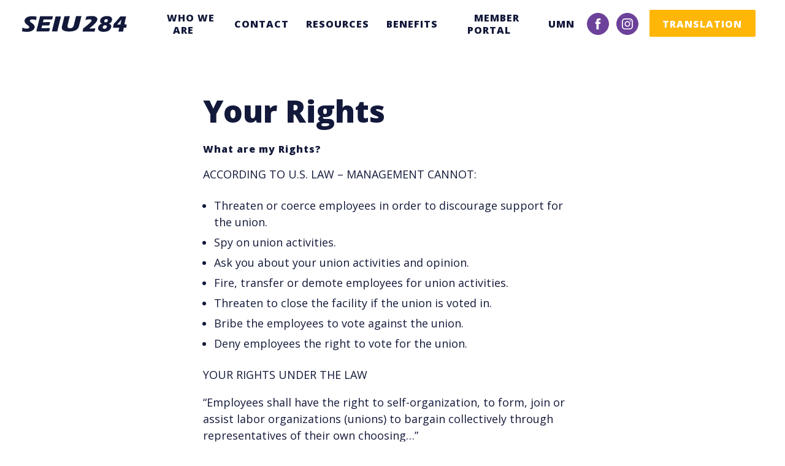

--- FILE ---
content_type: text/html; charset=UTF-8
request_url: https://www.seiu284.org/your-rights/
body_size: 8973
content:
<!doctype html><html lang="en"><head><meta charset="utf-8"><title>Your Rights</title><meta name="description" content="What are my Rights?"><meta property="og:locale" content="en_US"><meta property="og:type" content="website"><meta property="og:title" content="Your Rights"><meta property="og:description" content="What are my Rights?"><meta property="og:url" content="www.SEIU284.org"><meta property="og:site_name" content="SEIU Local 284- Education Support Staff"><meta property="og:image" content="https://www.SEIU284.org/img/uploads/marquee-image.jpeg"><meta property="og:image:secure_url" content="https://www.SEIU284.org/img/uploads/marquee-image.jpeg"><meta property="og:image:width" content="1200"><meta property="og:image:height" content="630"><meta name="twitter:card" content="summary_large_image"><meta name="twitter:description" content="What are my Rights?"><meta name="twitter:title" content="Your Rights"><meta name="twitter:image" content="www.SEIU284.org/img/uploads/marquee-image.jpeg"><meta http-equiv="X-UA-Compatible" content="IE=edge"><meta name="HandheldFriendly" content="True"><meta name="MobileOptimized" content="320"><meta name="viewport" content="width=device-width,initial-scale=1,maximum-scale=2,user-scalable=1"><meta name="mobile-web-app-capable" content="no"><meta name="apple-mobile-web-app-capable" content="no"><link href="https://fonts.googleapis.com/css2?family=Open+Sans:ital,wght@0,400;0,700;0,800;1,400;1,700;1,800&amp;display=swap" rel="stylesheet"><style>.marq__hed{font-size:40px;line-height:1.1;font-family:"Open Sans",Georgia,sans-serif;font-weight:800}@media screen and (min-width: 700px){.marq__hed{font-size:50px}}.modal__markup h1,.at .at-markup h1,.site .at-markup * h1,.site .at-inner h1{font-size:30px;line-height:1.1;font-family:"Open Sans",Georgia,sans-serif;font-weight:800}@media screen and (min-width: 700px){.modal__markup h1,.at .at-markup h1,.site .at-markup * h1,.site .at-inner h1{font-size:35px}}.modal__hed--title,.modal__markup h2,.modal__markup h3,.marq__dek h3,.at .at-markup h2,.at .at-markup h3,.site .at-markup * h2,.site .at-markup * h3,.site .at-inner h2,.site .at-inner h3,.site .at h1{font-size:20px;line-height:1.3;font-family:"Open Sans",Georgia,sans-serif;font-weight:800}@media screen and (min-width: 700px){.modal__hed--title,.modal__markup h2,.modal__markup h3,.marq__dek h3,.at .at-markup h2,.at .at-markup h3,.site .at-markup * h2,.site .at-markup * h3,.site .at-inner h2,.site .at-inner h3,.site .at h1{font-size:24px}}@media screen and (min-width: 960px){.modal__hed--title,.modal__markup h2,.modal__markup h3,.marq__dek h3,.at .at-markup h2,.at .at-markup h3,.site .at-markup * h2,.site .at-markup * h3,.site .at-inner h2,.site .at-inner h3,.site .at h1{font-size:34px}}.modal__markup h4,.at .at-markup h4,.site .at-markup * h4,.site .at-inner h4{font-size:18px;line-height:1.3;font-family:"Open Sans",Georgia,sans-serif;font-weight:800}@media screen and (min-width: 700px){.modal__markup h4,.at .at-markup h4,.site .at-markup * h4,.site .at-inner h4{font-size:18px}}@media screen and (min-width: 960px){.modal__markup h4,.at .at-markup h4,.site .at-markup * h4,.site .at-inner h4{font-size:28px}}.modal__markup h5,.modal__button,.nav__primary--link,.nav__primary--action,.form__pairs--hed,.at .at-markup h5,.site .at-markup * h5,.site .at-inner h5,.site .at .btn-at-primary{font-size:14px;line-height:1.3;letter-spacing:1px;font-family:"Open Sans",Georgia,sans-serif;font-weight:800}@media screen and (min-width: 700px){.modal__markup h5,.modal__button,.nav__primary--link,.nav__primary--action,.form__pairs--hed,.at .at-markup h5,.site .at-markup * h5,.site .at-inner h5,.site .at .btn-at-primary{font-size:14px}}@media screen and (min-width: 1160px){.modal__markup h5,.modal__button,.nav__primary--link,.nav__primary--action,.form__pairs--hed,.at .at-markup h5,.site .at-markup * h5,.site .at-inner h5,.site .at .btn-at-primary{font-size:16px}}.modal__markup h6,.at .at-markup h6,.site .at-markup * h6,.site .at-inner h6{font-size:14px;line-height:1.3;font-family:"Open Sans",Georgia,sans-serif;font-weight:700}@media screen and (min-width: 960px){.modal__markup h6,.at .at-markup h6,.site .at-markup * h6,.site .at-inner h6{font-size:18px}}.modal__markup p,.modal__markup li,.modal--txt,.marq__dek p,.at .at-markup p,.at .at-markup li,.site .at-markup * p,.site .at-markup * li,.site .at-inner p,.site .at-inner li{font-size:16px;line-height:1.5;font-family:"Open Sans",Georgia,sans-serif;font-weight:400}@media screen and (min-width: 960px){.modal__markup p,.modal__markup li,.modal--txt,.marq__dek p,.at .at-markup p,.at .at-markup li,.site .at-markup * p,.site .at-markup * li,.site .at-inner p,.site .at-inner li{font-size:18px}}.modal__markup blockquote p,.at .at-markup blockquote p,.site .at-markup * blockquote p,.site .at-inner blockquote p{font-size:18px;line-height:1.4;font-family:"Open Sans",Georgia,sans-serif;font-weight:400}@media screen and (min-width: 700px){.modal__markup blockquote p,.at .at-markup blockquote p,.site .at-markup * blockquote p,.site .at-inner blockquote p{font-size:20px}}@media screen and (min-width: 960px){.modal__markup blockquote p,.at .at-markup blockquote p,.site .at-markup * blockquote p,.site .at-inner blockquote p{font-size:22px}}.modal__markup p small,.at .at-markup p small,.site .at-markup * p small,.site .at-inner p small{font-size:12px;line-height:1.3;font-family:"Open Sans",Georgia,sans-serif;font-weight:400}@media screen and (min-width: 960px){.modal__markup p small,.at .at-markup p small,.site .at-markup * p small,.site .at-inner p small{font-size:10px}}.form__set--label,.form__set label,.form .mc-field-group--label,.form .mc-field-group label,.form__pairs--label{font-size:16px;line-height:1.4;font-family:"Open Sans",Georgia,sans-serif;font-weight:400}@media screen and (min-width: 960px){.form__set--label,.form__set label,.form .mc-field-group--label,.form .mc-field-group label,.form__pairs--label{font-size:14px}}.form__set--input,.form__set input,.form .mc-field-group--input,.form .mc-field-group input,.form__set--txt,.form__set textarea,.form .mc-field-group--txt,.form .mc-field-group textarea,.form__set--select,.form__set select,.form__set option{font-size:16px;line-height:1;font-family:"Open Sans",Georgia,sans-serif;font-weight:400}@media screen and (min-width: 960px){.form__set--input,.form__set input,.form .mc-field-group--input,.form .mc-field-group input,.form__set--txt,.form__set textarea,.form .mc-field-group--txt,.form .mc-field-group textarea,.form__set--select,.form__set select,.form__set option{font-size:18px}}.form--action,.form input.button,.site .at .at-submit.btn-at-primary,.site .at input.at-submit.btn-at.btn-at-primary[type="submit"]{font-size:16px;line-height:1;font-family:"Open Sans",Georgia,sans-serif;font-weight:800}@media screen and (min-width: 960px){.form--action,.form input.button,.site .at .at-submit.btn-at-primary,.site .at input.at-submit.btn-at.btn-at-primary[type="submit"]{font-size:18px}}.marq .marq--action{font-size:20px;line-height:1;font-family:"Open Sans",Georgia,sans-serif;font-weight:800}@media screen and (min-width: 960px){.marq .marq--action{font-size:24px}}.reader,.modal__close--txt,.hed__logo--title,.hed__menu--text,.nav__secondary--text,.at.at .oa-page-banner-title,.at.at .oa-page-banner-message,.site .at-legend,.site .at-title{position:absolute;height:1px;width:1px;overflow:hidden;clip:rect(1px 1px 1px 1px);clip:rect(1px, 1px, 1px, 1px)}input{border-radius:0}button,input[type="submit"]{-webkit-appearance:none;border-radius:0}img{display:block;max-width:100%}img.lazy:not([src]):not([srcset]){opacity:0}img.lazy.loaded{opacity:0;animation:fadeIn .3s ease-in-out .1s 1 forwards}button{cursor:pointer}.fitVids-wrapper{position:relative;padding-bottom:56.25%;height:0}.fitVids-wrapper iframe{position:absolute;top:0;left:0;width:100%;height:100%}body,div,span,applet,object,iframe,h1,h2,h3,h4,h5,h6,p,blockquote,pre,a,abbr,acronym,address,big,cite,code,del,dfn,em,img,ins,kbd,q,s,samp,small,strike,strong,sub,sup,tt,var,b,u,i,center,dl,dt,dd,ol,ul,li,fieldset,form,label,legend,table,caption,tbody,tfoot,thead,tr,th,td,article,aside,canvas,details,embed,figure,figcaption,footer,header,hgroup,menu,nav,output,ruby,section,summary,time,mark,audio,video{margin:0;padding:0;border:0;font:inherit;vertical-align:baseline;box-sizing:border-box}body{line-height:1}ol{list-style:none}ul{list-style:none}table{border-collapse:collapse;border-spacing:0}aside{display:block}details{display:block}figure{display:block}figcaption{display:block}footer{display:block}header{display:block}hgroup{display:block}menu{display:block}nav{display:block}section{display:block}.site{display:-ms-grid;display:grid;justify-content:center;-ms-overflow-x:hidden}.site:before{content:'';-ms-grid-row:1;-ms-grid-column:1;-ms-grid-column-span:3;grid-row:1;grid-column:1 / -1;background:#fff;align-self:stretch;justify-self:stretch}@media screen and (max-width: 700px){.site{-ms-grid-columns:1fr auto 1fr;grid-template-columns:12px minmax(280px, 680px) 12px}}@media screen and (min-width: 700px) and (max-width: 960px){.site{-ms-grid-columns:2vw 96vw 2vw;grid-template-columns:1fr repeat(8, minmax(66px, 120px)) 1fr;grid-column-gap:16px}}@media screen and (min-width: 960px){.site{-ms-grid-columns:4vw 92vw 4vw;grid-template-columns:1fr repeat(12, minmax(42px, 78px)) 1fr;grid-column-gap:36px}}.site__hed{-ms-grid-column:2;-ms-grid-row:1;grid-column:1 / -1;grid-row:1}@media screen and (min-width: 700px) and (max-width: 960px){.site__hed{-ms-grid-column:2;-ms-grid-row:1;grid-column:1 / -1}}@media screen and (min-width: 960px){.site__hed{-ms-grid-column:2;-ms-grid-row:1;grid-column:1 / -1}}.site__index{-ms-grid-column:2;-ms-grid-row:7;grid-column:2}@media screen and (min-width: 700px) and (max-width: 960px){.site__index{-ms-grid-column:2;-ms-grid-row:7;grid-column:2 / span 8;padding:56px 0}}@media screen and (min-width: 960px){.site__index{-ms-grid-column:2;-ms-grid-row:7;grid-column:2 / span 12;padding-top:24px}}.site__marq{-ms-grid-column:2;-ms-grid-row:2;grid-row:3;padding:24px 0}@media screen and (min-width: 700px){.site__marq{-ms-grid-column:2;-ms-grid-row:2;grid-row:2}}.site__sup,.site__donate{-ms-grid-column:2;-ms-grid-row:5;grid-column:1 / span 3}@media screen and (min-width: 700px) and (max-width: 960px){.site__sup,.site__donate{-ms-grid-column:2;-ms-grid-row:5;grid-column:1 / span 10}}@media screen and (min-width: 960px){.site__sup,.site__donate{-ms-grid-column:2;-ms-grid-row:5;grid-column:1 / span 14}}.site__grfx{z-index:-1;grid-row:2 / span 1;grid-column:1 / span 3;-ms-grid-column:1;-ms-grid-column-span:3;-ms-grid-row:1;-ms-grid-row-span:2;grid-column:1 / -1;min-height:24vh;height:24vh;max-height:100%;overflow:hidden;display:flex;flex-flow:row nowrap;justify-content:stretch;align-items:flex-start}@media screen and (min-width: 700px) and (max-width: 960px){.site__grfx{grid-column:1 / span 5}}@media screen and (min-width: 960px){.site__grfx{grid-column:1 / span 9}}.site__grfx--img{object-fit:cover;object-position:left;min-width:100%;height:auto;min-height:100%}@media screen and (min-width: 700px){.site__grfx{height:664px;min-height:60vh}.site__grfx--img{object-position:bottom}}.site__cards{-ms-grid-column:2;-ms-grid-row:4;grid-column:2}@media screen and (max-width: 700px){.site__cards{padding:56px 0}}@media screen and (min-width: 700px) and (max-width: 960px){.site__cards{grid-column:1 / span 10}}@media screen and (min-width: 700px){.site__cards{grid-row:auto;padding:64px 0}}@media screen and (min-width: 960px){.site__cards{grid-column:1 / span 14}}.site__kickers{-ms-grid-column:2;-ms-grid-row:9;grid-column:2}@media screen and (max-width: 700px){.site__kickers{padding:56px 0}}@media screen and (min-width: 700px){.site__kickers{grid-row:auto;grid-column:2 / span 8;padding:64px 0}}@media screen and (min-width: 960px){.site__kickers{grid-column:2 / span 12}}.site__foot{-ms-grid-column:2;-ms-grid-row:10;grid-row:10;grid-column:2 / span 1}@media screen and (min-width: 700px) and (max-width: 960px){.site__foot{grid-column:2 / span 8}}@media screen and (min-width: 960px){.site__foot{grid-column:2 / span 12}}.reader,.modal__close--txt,.hed__logo--title,.hed__menu--text,.nav__secondary--text,.at.at .oa-page-banner-title,.at.at .oa-page-banner-message,.site .at-legend,.site .at-title{position:absolute;height:1px;width:1px;overflow:hidden;clip:rect(1px 1px 1px 1px);clip:rect(1px, 1px, 1px, 1px)}.modal{position:fixed;top:0;right:0;bottom:0;left:0;overflow-y:scroll;background:#13193a;z-index:10;display:inline;color:#fff}.modal.hidden{display:none}.modal__hed{text-align:center}.modal__hed--title{color:#fff;margin-bottom:0}.modal__donate{background:#13193a}.modal__donate.donate{padding:0}.modal__markup{color:#fff;display:block;flex-flow:row wrap;align-items:center;justify-content:flex-start;padding:12px 0}.modal__markup strong,.modal__markup b{font-weight:800}.modal__markup p{margin:18px 0}.modal__markup p strong,.modal__markup p b{font-weight:800}.modal__markup p i,.modal__markup p em{font-style:italic}.modal__markup blockquote{padding:12px 24px;margin:24px 0}.modal__markup ol{margin:24px 0;list-style:decimal}.modal__markup ul{margin:24px 0;list-style:disc}.modal__markup li{margin:0 0 6px 18px}.modal__markup hr{display:block;border:0;width:100%;height:1px;background:gray}.modal__markup pre{font-family:'Courier New', Courier, monospace;line-height:1.1}.modal__markup a:link,.modal__markup a:visited{color:#6c419a}>* .modal__markup a:link,>* .modal__markup a:visited{text-decoration:underline}.modal__markup a:hover{color:#6c419a;text-decoration:none}.modal__markup .fitVids-wrapper{flex:1 0 100%}.modal__close{position:absolute;top:12px;right:12px;width:35px;height:35px;background:transparent;border:0px solid #fff;border-radius:50%}.modal__close--icon{fill:#fff}.modal__button{padding:8px 14px 6px 12px;text-transform:uppercase;text-decoration:none;border-radius:2px;border:0;display:inline;margin:12px auto 48px;padding:12px}.modal__button,.modal__button:link,.modal__button:visited{background:#ffb607;color:#fff}@media screen and (min-width: 960px){.modal__button{padding:12px 22px 10px 21px}}.modal__button:hover{background:#6c419a;color:#fff}.modal__container{max-width:644px;margin:0 auto;padding:48px 12px}.modal__form{max-width:466px;padding:48px 12px;margin:0 auto}.modal__video{position:relative;padding-bottom:5%;padding-top:2px;height:0;overflow:hidden;margin:12px 0}@media screen and (min-width: 700px){.modal__video{margin:2px 0}}.modal__video embed,.modal__video iframe{position:absolute;top:0;left:0;width:100%;height:100%}.modal--txt{display:inline;margin:12px auto;border:0;background:#cfc4f6;color:#6c419a;text-decoration:none;text-align:center}.dest{display:-ms-grid;display:grid;justify-content:center;-ms-overflow-x:hidden}@media screen and (max-width: 700px){.dest{-ms-grid-columns:1fr auto 1fr;grid-template-columns:12px minmax(280px, 680px) 12px}}@media screen and (min-width: 700px) and (max-width: 960px){.dest{-ms-grid-columns:2vw 96vw 2vw;grid-template-columns:1fr repeat(8, minmax(66px, 120px)) 1fr;grid-column-gap:16px}}@media screen and (min-width: 960px){.dest{-ms-grid-columns:4vw 92vw 4vw;grid-template-columns:1fr repeat(12, minmax(42px, 78px)) 1fr;grid-column-gap:36px}}.dest:before{content:'';-ms-grid-row:1;-ms-grid-column:1;-ms-grid-column-span:3;grid-row:1;grid-column:1 / -1;background:#fff;align-self:stretch;justify-self:stretch}.dest__hed{-ms-grid-column:2;-ms-grid-row:1;grid-column:2;grid-row:1}@media screen and (min-width: 700px) and (max-width: 960px){.dest__hed{-ms-grid-column:2;-ms-grid-row:1;grid-column:2 / span 8}}@media screen and (min-width: 960px){.dest__hed{-ms-grid-column:2;-ms-grid-row:1;grid-column:2 / span 12}}.dest__index{-ms-grid-column:2;-ms-grid-row:7;grid-column:2;grid-row:5}@media screen and (min-width: 700px) and (max-width: 960px){.dest__index{-ms-grid-column:2;-ms-grid-row:7;grid-column:2 / span 8}}@media screen and (min-width: 960px){.dest__index{-ms-grid-column:2;-ms-grid-row:7;grid-column:2 / span 12;padding-top:24px}}.dest__marq{min-height:70vh;-ms-grid-column:2;-ms-grid-row:2;grid-row:3}@media screen and (min-width: 700px){.dest__marq{-ms-grid-column:2;-ms-grid-row:2;grid-row:2}}.dest__sup,.dest__donate{-ms-grid-column:2;-ms-grid-row:5;grid-column:1 / span 3}@media screen and (min-width: 700px) and (max-width: 960px){.dest__sup,.dest__donate{-ms-grid-column:2;-ms-grid-row:5;grid-column:1 / span 10}}@media screen and (min-width: 960px){.dest__sup,.dest__donate{-ms-grid-column:2;-ms-grid-row:5;grid-column:1 / span 14}}.dest__grfx{z-index:-1;grid-row:2 / span 1;grid-column:1 / span 3;-ms-grid-column:1;-ms-grid-column-span:3;-ms-grid-row:1;-ms-grid-row-span:2;grid-column:1 / -1;min-height:24vh;height:24vh;max-height:100%;overflow:hidden;display:flex;flex-flow:row nowrap;justify-content:stretch;align-items:flex-start}@media screen and (min-width: 700px) and (max-width: 960px){.dest__grfx{grid-column:1 / span 5}}@media screen and (min-width: 960px){.dest__grfx{grid-column:1 / span 9}}.dest__grfx--img{object-fit:cover;object-position:left;min-width:100%;height:auto;min-height:100%}@media screen and (min-width: 700px){.dest__grfx{height:664px;min-height:60vh}.dest__grfx--img{object-position:bottom}}.dest__cards{-ms-grid-column:2;-ms-grid-row:4;grid-column:2}@media screen and (max-width: 700px){.dest__cards{padding:56px 0}}@media screen and (min-width: 700px) and (max-width: 960px){.dest__cards{grid-column:2 / span 8}}@media screen and (min-width: 700px){.dest__cards{grid-row:auto;padding:64px 0}}@media screen and (min-width: 960px){.dest__cards{grid-column:2 / span 12}}.dest__kickers{-ms-grid-column:2;-ms-grid-row:9;grid-column:2}@media screen and (max-width: 700px){.dest__kickers{padding:56px 0}}@media screen and (min-width: 700px){.dest__kickers{grid-row:auto;grid-column:2 / span 8;padding:64px 0}}@media screen and (min-width: 960px){.dest__kickers{grid-column:2 / span 12}}.dest__foot{-ms-grid-column:2;-ms-grid-row:10;grid-row:10;grid-column:2 / span 1}@media screen and (min-width: 700px) and (max-width: 960px){.dest__foot{grid-column:2 / span 8}}@media screen and (min-width: 960px){.dest__foot{grid-column:2 / span 12}}.dest__billboards{-ms-grid-column:2;-ms-grid-row:9;grid-column:1 / -1}@media screen and (max-width: 700px){.dest__billboards{padding:56px 0}}@media screen and (min-width: 700px){.dest__billboards{grid-row:auto;grid-column:1 / span 10;padding:64px 0}}@media screen and (min-width: 960px){.dest__billboards{grid-column:1 / span 14}}.dest::after{z-index:-1;content:'';grid-row:3;grid-column:1 / -1;background:linear-gradient(to bottom right, #13193a 0, #6c419a 100%);align-self:stretch;justify-self:stretch}@media screen and (min-width: 700px){.dest::after{margin-left:-12px;background:linear-gradient(to bottom right, #13193a 0, #6c419a 100%)}}@media screen and (min-width: 700px){.dest::after{margin-left:-36px;grid-row:1 / span 2}}@media screen and (min-width: 700px) and (max-width: 960px){.dest::after{grid-column:6 / span 5}}@media screen and (min-width: 960px){.dest::after{grid-column:10 / span 5}}.hed{box-sizing:border-box;display:grid;flex-flow:row wrap;align-items:stretch;justify-content:space-between;background:#fff;padding:4px 0;color:#13193a;z-index:3;justify-content:space-between;transition:height 0.2s cubic-bezier(0.075, 0.82, 0.165, 1)}.hed__logo{z-index:1}.hed__menu{display:flex}@media screen and (max-width: 700px){.hed{height:54px}}@media screen and (min-width: 700px) and (max-width: 960px){.hed{height:78px}.hed.sticky{height:88px}}@media screen and (min-width: 960px) and (max-width: 1100px){.hed{height:78px}}@media screen and (min-width: 1100px){.hed{height:78px}.hed.sticky{height:78px}}@media screen and (max-width: 700px){.hed{-ms-grid-columns:1fr auto 1fr;grid-template-columns:12px 80px minmax(200px, 680px) 12px}.hed__logo{grid-column:2 / span 1;max-width:80px}.hed__menu{grid-column:3 / span 1;justify-self:end}.hed__nav{grid-column:3 / span 2}}@media screen and (min-width: 700px) and (max-width: 1100px){.hed{-ms-grid-columns:2vw 96vw 2vw;grid-template-columns:1fr repeat(8, minmax(66px, 130px)) 1fr;grid-column-gap:8px}.hed__logo{grid-column:2 / span 1}.hed__menu{align-self:center;grid-column:3 / span 1}.hed__nav{grid-column:4 / span 6}.hed__nav .nav__secondary{order:-1}}@media screen and (min-width: 1100px){.hed{-ms-grid-columns:4vw 92vw 4vw;grid-template-columns:1fr repeat(12, minmax(42px, 78px)) 1fr;grid-column-gap:36px}.hed__logo{grid-column:2 / span 2;width:100%;transition:all 0.2s cubic-bezier(0.075, 0.82, 0.165, 1)}.hed__nav{grid-column:4 / span 10}}.hed__menu{flex:0 1 auto}.hed__nav{flex:0 0 100%;height:0;overflow:hidden}.visible .hed__nav{overflow:visible}@media screen and (min-width: 700px){.hed__nav{height:auto}}@media screen and (min-width: 960px){.hed__menu{display:none}.hed__nav{position:relative;order:0;flex:1 1 50%}}.hed.sticky{position:fixed;left:0;right:0;top:0;z-index:10;box-shadow:0 0 5px #13193a}@media screen and (min-width: 700px){.hed{padding:12px 0}}.hed__logo{max-height:100%}@media screen and (max-width: 700px){.hed__logo{flex:0 1 158px}}@media screen and (min-width: 700px) and (max-width: 960px){.hed__logo{flex:0 1 158px}}@media screen and (min-width: 960px) and (max-width: 1100px){.hed__logo{flex:0 1 288px}}@media screen and (min-width: 1100px){.hed__logo{flex:0 1 288px}}@media screen and (max-width: 700px){.hed__logo{height:42px}}@media screen and (min-width: 700px) and (max-width: 960px){.hed__logo{height:78px}.sticky .hed__logo{height:48px}}@media screen and (min-width: 960px) and (max-width: 1100px){.hed__logo{height:54px}.sticky .hed__logo{height:48px}}@media screen and (min-width: 1100px){.hed__logo{height:54px}.sticky .hed__logo{height:48px}}.hed__logo--grfx{max-width:100%;height:100%}.hed__menu{z-index:4;min-width:44px;align-items:center}@media screen and (min-width: 700px){.hed__menu{margin:0 12px}}.hed__menu--btn{background:transparent;border:0;padding:2px 0}.hed__menu--icon{width:32px;fill:#13193a}@media screen and (min-width: 700px){.hed__menu--icon{width:42px}}.nav{align-items:flex-end}.visible .nav__primary{display:flex}.nav__secondary{display:flex}@media screen and (max-width: 960px){.nav{display:flex;flex-flow:column nowrap}.visible .nav{height:auto}.visible .nav::before{content:'';position:absolute;top:0;right:0;bottom:0;left:0;background:#fff}.visible .nav__primary{flex-flow:column nowrap;position:absolute;top:54px;left:0;right:0;bottom:0;padding-bottom:30vh}.nav__primary--item{width:100%}.nav__secondary{flex-flow:row wrap}.visible .nav__secondary{top:5px;left:0;right:0;z-index:1}}@media screen and (min-width: 700px){.nav{display:flex;flex-flow:row wrap;height:auto;overflow:hidden;flex-flow:row-reverse nowrap;justify-content:flex-start}.visible .nav{overflow:visible}.nav__primary{overflow:hidden;left:0;right:0}.nav__secondary{height:100%}}@media screen and (min-width: 700px) and (max-width: 960px){.nav__primary{position:absolute;height:0;top:78px}.visible .nav__primary{height:calc(100vh - 112px)}}@media screen and (min-width: 960px){.nav__primary{position:relative;display:flex;flex-flow:row nowrap;justify-content:flex-end;align-items:center;height:100%}.visible .nav__primary{height:auto}}@media screen and (max-width: 700px){.visible .nav{height:0}.visible .nav::before{content:'';position:fixed;top:0;right:0;bottom:0;left:0;background-color:#fff;z-index:0}}.nav__primary{align-items:center}@media screen and (max-width: 700px){.visible .nav__primary{position:absolute;width:100%;padding-bottom:10vh}}.nav__primary--item{margin:12px 2px;text-align:center}.nav__primary--link{padding:6px;text-transform:uppercase;text-decoration:none;color:#13193a}.nav__primary--link:hover{color:#ffb607}@media screen and (min-width: 1100px){.nav__primary--link{padding:6px 12px}}.nav__primary--action{margin:0 6px;padding:8px 14px 6px 12px;text-transform:uppercase;text-decoration:none;border-radius:2px}.nav__primary--action,.nav__primary--action:link,.nav__primary--action:visited{background:#ffb607;color:#fff}@media screen and (min-width: 960px){.nav__primary--action{padding:12px 22px 10px 21px}}.nav__primary--action:hover{background:#6c419a;color:#fff}@media screen and (max-width: 700px){.visible .nav__secondary{position:fixed;bottom:20vh;top:auto;z-index:2;align-self:center;justify-content:center}}.nav__secondary--item{margin:0 6px}.nav__secondary--link{display:block;width:26.4px;height:26.4px;padding:6px;margin:6px 0;background:#6c419a;border-radius:50%;border:1px solid #6c419a}@media screen and (min-width: 1100px){.nav__secondary--link{width:36px;height:36px;padding:8px}}.nav__secondary--icon{fill:#fff}@media screen and (min-width: 700px){.nav.visible{height:auto;min-height:auto}.nav__secondary{align-items:center}}@media screen and (min-width: 960px){.nav__secondary{order:-1;display:flex;flex-flow:row nowrap;align-items:center}}.reader,.modal__close--txt,.hed__logo--title,.hed__menu--text,.nav__secondary--text,.at.at .oa-page-banner-title,.at.at .oa-page-banner-message,.site .at-legend,.site .at-title{position:absolute;height:1px;width:1px;overflow:hidden;clip:rect(1px 1px 1px 1px);clip:rect(1px, 1px, 1px, 1px)}.marq{grid-column:2 / span 1;display:flex;flex-flow:column nowrap;justify-content:center;align-items:flex-start;justify-content:center}@media screen and (min-width: 700px){.marq{padding:64px 0}}@media screen and (min-width: 700px) and (max-width: 960px){.marq{grid-column:6 / span 4}}@media screen and (min-width: 960px){.marq{grid-column:10 / span 4}}.marq a:link,.marq a:visited{color:#6c419a}.marq a:hover{color:#6c419a}.marq__hed{color:#fff;margin:8px 0;text-shadow:0 0 5px #13193a}.marq__dek{color:#fff;margin:8px 0;max-width:500px;text-shadow:0 0 5px #13193a}.marq__form{margin:-4px}.marq__form.ngp-form{max-width:500px}.marq .marq--action{margin:24px 0 12px;display:inline-block;text-shadow:none;padding:8px 14px 6px 12px;text-transform:uppercase;text-decoration:none;border-radius:2px}.marq .marq--action,.marq .marq--action:link,.marq .marq--action:visited{background:#ffb607;color:#fff}@media screen and (min-width: 960px){.marq .marq--action{padding:12px 22px 10px 21px}}.marq .marq--action:hover{background:#6c419a;color:#fff}.marq .marq--action:link,.marq .marq--action:visited{color:#fff}.form{z-index:1;display:flex;flex-flow:row wrap;align-items:flex-end;justify-content:space-between;width:100%;max-width:500px}.form__set,.form .mc-field-group{flex:1 1 40%;margin:12px}.form__set--label,.form__set label,.form .mc-field-group--label,.form .mc-field-group label{display:block;color:#fff}.form__set--input,.form__set input,.form .mc-field-group--input,.form .mc-field-group input{box-sizing:border-box;width:100%;height:40px;padding:2px 14px 0;background:#fff;color:#13193a}.form__set--txt,.form__set textarea,.form .mc-field-group--txt,.form .mc-field-group textarea{width:100%;padding:2px 14px 0;background:#fff;color:#13193a}.form__pairs{flex:1 1 100%;display:flex;flex-flow:row-reverse wrap;justify-content:space-between;align-items:flex-start;margin:12px}.form__pairs--hed{flex:1 0 100%}.form__pairs--label{flex:0 1 calc(100% - 48px);padding:2px 14px 0 0}.form__pairs--radio{flex:0 1 40px;margin-bottom:8px}.form .clear{flex:0 1 100%}.form--action,.form input.button{margin:12px;padding:8px 14px 6px 12px;text-transform:uppercase;text-decoration:none;border-radius:2px}.form--action,.form--action:link,.form--action:visited,.form input.button,.form input.button:link,.form input.button:visited{background:#ffb607;color:#fff}@media screen and (min-width: 960px){.form--action,.form input.button{padding:12px 22px 10px 21px}}.form--action:hover,.form input.button:hover{background:#6c419a;color:#fff}.form__set--input,.form__set--txt,.form__set input,.form .mc-field-group--input,.form .mc-field-group--txt,.form .mc-field-group input{border:1px solid #6c419a}.form--action,.form input.button{border:1px solid #ffb607}.form input,.form input[type="submit"]{border-radius:3px}.form--action{margin:12px 6px 6px}.form__set{margin:12px 6px 6px}.form__set--select{-moz-appearance:none;-webkit-appearance:none;background:#fff;appearance:none;margin:12px 0;border-width:1px;border-color:#6c419a;border-style:solid;box-sizing:border-box;width:100% !important;height:36px;padding:0 10px 0;background-image:url("data:image/svg+xml,%3Csvg xmlns='http://www.w3.org/2000/svg' viewBox='0 0 32 18' width='32' height='18'%3E%3Cpath d='M16 18c-.4 0-.8-.2-1.1-.5L.5 2.7C-.1 2.1-.1 1.1.5.5s1.6-.6 2.2 0L16 14.2 29.4.5c.6-.6 1.6-.6 2.2 0 .6.6.6 1.6 0 2.2L17.1 17.5c-.3.3-.7.5-1.1.5z' fill='%234598CC'/%3E%3C/svg%3E");color:#13193a;background-repeat:no-repeat;background-position:right 10px center;background-size:18px}.site .at-inner{background:transparent}.at .at-markup strong,.at .at-markup b{font-weight:800}.at .at-markup p{margin:18px 0}.at .at-markup p strong,.at .at-markup p b{font-weight:800}.at .at-markup p i,.at .at-markup p em{font-style:italic}.at .at-markup blockquote{padding:12px 24px;margin:24px 0}.at .at-markup ol{margin:24px 0;list-style:decimal}.at .at-markup ul{margin:24px 0;list-style:disc}.at .at-markup li{margin:0 0 6px 18px}.at .at-markup hr{display:block;border:0;width:100%;height:1px;background:gray}.at .at-markup pre{font-family:'Courier New', Courier, monospace;line-height:1.1}.at .at-markup a:link,.at .at-markup a:visited{color:#6c419a}>* .at .at-markup a:link,>* .at .at-markup a:visited{text-decoration:underline}.at .at-markup a:hover{color:#6c419a;text-decoration:none}.at .at-form .at-fieldset{padding:12px 0}.at-form-submit{display:flex}.site .at .at-form-submit{display:inline-flex;z-index:1;background:transparent;overflow:visible;padding:0;margin:0 12px 0 0}.site .at .at-form-submit::before{display:block}.site .at .at-form-submit::after{flex:1;display:none}.site .at .at-submit.btn-at-primary{background:transparent}.site .at .at-row>[class^="at-"]{flex:1 1 45%}.site .at input[type="submit"].at-submit.btn-at.btn-at-primary{border:0;border-radius:0;width:100%;max-width:628px;padding:8px 14px 6px 12px;text-transform:uppercase;text-decoration:none;border-radius:2px}.site .at input[type="submit"].at-submit.btn-at.btn-at-primary,.site .at input[type="submit"].at-submit.btn-at.btn-at-primary:link,.site .at input[type="submit"].at-submit.btn-at.btn-at-primary:visited{background:#ffb607;color:#fff}@media screen and (min-width: 960px){.site .at input[type="submit"].at-submit.btn-at.btn-at-primary{padding:12px 22px 10px 21px}}.site .at input[type="submit"].at-submit.btn-at.btn-at-primary:hover{background:#6c419a;color:#fff}.at.at input[type="text"],.at.at input[type="password"],.at.at input[type="date"],.at.at input[type="datetime"],.at.at input[type="datetime-local"],.at.at input[type="month"],.at.at input[type="week"],.at.at input[type="email"],.at.at input[type="number"],.at.at input[type="search"],.at.at input[type="tel"],.at.at input[type="time"],.at.at input[type="url"],.at.at input[type="color"],.at.at select{margin-bottom:0}.landing .at label{margin-top:12px}.site .at input[type="text"],.site .at input[type="tel"],.site .at input[type="email"],.site .at input[type="password"],.site .at input[type="search"],.site .at input[type="number"],.site .at select,.site .at input:not([type="submit"]),.site .at .select2-container--default .select2-selection--multiple{border-width:1px;border-style:solid;border-radius:0}.marq .site .at input[type="text"],.marq .site .at input[type="tel"],.marq .site .at input[type="email"],.marq .site .at input[type="password"],.marq .site .at input[type="search"],.marq .site .at input[type="number"],.marq .site .at select,.marq .site .at input:not([type="submit"]),.marq .site .at .select2-container--default .select2-selection--multiple{background-color:#fff;border-color:#6c419a}.landing .site .at input[type="text"],.embed .site .at input[type="text"],.landing .site .at input[type="tel"],.embed .site .at input[type="tel"],.landing .site .at input[type="email"],.embed .site .at input[type="email"],.landing .site .at input[type="password"],.embed .site .at input[type="password"],.landing .site .at input[type="search"],.embed .site .at input[type="search"],.landing .site .at input[type="number"],.embed .site .at input[type="number"],.landing .site .at select,.embed .site .at select,.landing .site .at input:not([type="submit"]),.embed .site .at input:not([type="submit"]),.landing .site .at .select2-container--default .select2-selection--multiple,.embed .site .at .select2-container--default .select2-selection--multiple{background-color:#fff;border-color:#6c419a}.marq .at input[type="radio"],.marq .at input[type="checkbox"]+span::before{background-color:#fff}.landing .at input[type="radio"],.embed .at input[type="radio"],.landing .at input[type="checkbox"]+span::before,.embed .at input[type="checkbox"]+span::before{background-color:#fff}.dest .at,.dest .at-legend,.dest .at-title,.dest .at-markup .dest .at-fieldset{margin-left:0;color:#fff}@supports (display: grid){.site{display:-ms-grid;display:grid !important}}.site .landing .at,.site .landing .at-legend,.site .landing .at-title,.site .landing .at-markup .site .landing .at-fieldset,.site .embed .at,.site .embed .at-legend,.site .embed .at-title,.site .embed .at-markup .site .landing .at-fieldset,.site .landing .at-markup .site .embed .at-fieldset,.site .embed .at-markup .site .embed .at-fieldset{color:#13193a}.site .landing .at-markup *,.site .embed .at-markup *{color:#13193a !important}.site .landing .at-inner,.site .embed .at-inner{background-color:rgba(0,0,0,0);color:#13193a}.site .landing .at-inner>*,.site .landing .at-fieldset,.site .embed .at-inner>*,.site .embed .at-fieldset{background-color:rgba(0,0,0,0)}.site .marq .at,.site .marq .at-legend,.site .marq .at-title,.site .marq .at-markup .site .marq .at-fieldset,.site .marq .at-label{color:#fff}.site .marq .at-markup *{color:#fff !important}.site .marq .at-inner{background-color:rgba(0,0,0,0);color:#fff}.site .marq .at-inner>*,.site .marq .at-fieldset{background-color:rgba(0,0,0,0)}.site .at{z-index:1}.site .at,.site .at-legend,.site .at-title,.site .at-markup .site .at-fieldset{margin-left:0}.site .at-markup * strong,.site .at-markup * b{font-weight:800}.site .at-markup * p{margin:18px 0}.site .at-markup * p strong,.site .at-markup * p b{font-weight:800}.site .at-markup * p i,.site .at-markup * p em{font-style:italic}.site .at-markup * blockquote{padding:12px 24px;margin:24px 0}.site .at-markup * ol{margin:24px 0;list-style:decimal}.site .at-markup * ul{margin:24px 0;list-style:disc}.site .at-markup * li{margin:0 0 6px 18px}.site .at-markup * hr{display:block;border:0;width:100%;height:1px;background:gray}.site .at-markup * pre{font-family:'Courier New', Courier, monospace;line-height:1.1}.site .at-markup * a:link,.site .at-markup * a:visited{color:#6c419a}>* .site .at-markup * a:link,>* .site .at-markup * a:visited{text-decoration:underline}.site .at-markup * a:hover{color:#6c419a;text-decoration:none}.site .at-inner strong,.site .at-inner b{font-weight:800}.site .at-inner p{margin:18px 0}.site .at-inner p strong,.site .at-inner p b{font-weight:800}.site .at-inner p i,.site .at-inner p em{font-style:italic}.site .at-inner blockquote{padding:12px 24px;margin:24px 0}.site .at-inner ol{margin:24px 0;list-style:decimal}.site .at-inner ul{margin:24px 0;list-style:disc}.site .at-inner li{margin:0 0 6px 18px}.site .at-inner hr{display:block;border:0;width:100%;height:1px;background:gray}.site .at-inner pre{font-family:'Courier New', Courier, monospace;line-height:1.1}.site .at-inner a:link,.site .at-inner a:visited{color:#6c419a}>* .site .at-inner a:link,>* .site .at-inner a:visited{text-decoration:underline}.site .at-inner a:hover{color:#6c419a;text-decoration:none}.site .at-inner>*,.site .at-fieldset{padding-left:0;padding-right:0}.site .at-row{margin-left:-10px;margin-right:-10px}.site .at-row label{color:#13193a}.site .at-form-submit{padding:0}.site .at .select2-container--default .select2-selection--multiple{display:flex;align-items:stretch}.site .at .select2-selection__rendered{padding:0 !important;display:flex !important;align-items:stretch}.site .at .select2-search{display:flex;margin:0;padding:0;align-items:stretch}.site .at .select2-search__field{flex:1;border-width:0 !important;margin:0 !important;padding:0 !important}.site .at .btn-at-primary{padding:8px 14px 6px 12px;text-transform:uppercase;text-decoration:none;border-radius:2px;margin:0}.site .at .btn-at-primary,.site .at .btn-at-primary:link,.site .at .btn-at-primary:visited{background:#ffb607;color:#fff}@media screen and (min-width: 960px){.site .at .btn-at-primary{padding:12px 22px 10px 21px}}.site .at .btn-at-primary:hover{background:#6c419a;color:#fff}@media screen and (min-width: 960px){.embed .oa-page-embed{display:grid;grid-template-columns:repeat(2, minmax(24px, 78px)) auto repeat(2, minmax(24px, 78px))}.embed .oa-input-container{display:flex;flex-flow:row wrap}.embed .oa-input-container>div{flex:0 0 calc(38% - 66px);max-width:calc(38% - 66px);padding:5px}.embed .oa-input-container>div.oa-requires-js,.embed .oa-input-container>div.oa-input-unit{flex:0 0 196px;max-width:196px}.embed .oa-map-container{grid-column:1;grid-row:2/ span 3}.embed .oa-event-list-container{display:flex;flex-flow:row wrap}.embed .oa-event-list-results-container{display:grid;grid-template-columns:60% 40%;gap:24px;width:100%}.embed .oa-event-list-results-container>div .embed .oa-event-list-results-container>div.oa-map-container{grid-column:1}.embed .oa-event-list-results-container>div.oa-event-result-container{grid-column:2}.embed .oa-event-list-results-container #oa-event-result-0{grid-row:2}}.embed .oa-page-embed .page-content{grid-column:3 / span 1}.embed .oa-hooked{flex:1 1 640px}</style><link rel="preload" href="/css/main.css" as="style" onload="this.onload=null;this.rel='stylesheet'"><noscript><link rel="stylesheet" href="/css/main.css"></noscript><link rel="shortcut icon" href="/favicon.ico" type="image/x-icon"><link rel="apple-touch-icon" href="/img/apple-touch-icon.png"><script type="text/javascript"></script></head><body class="site"><a class="reader" href="#main-content">Skip to main content</a><header id="header" class="site__hed hed"><h1 class="hed__logo"><a href="/" title="homepage"><span class="hed__logo--title"></span> <img class="hed__logo--grfx" src="/img/uploads/seiu_logo-284.svg" alt=" Logo"></a></h1><div class="hed__menu"><button class="hed__menu--btn"><span class="hed__menu--text">Show Menu</span> <svg class="hed__menu--icon" viewBox="0 0 42 24" version="1.1" xmlns="http://www.w3.org/2000/svg" xmlns:xlink="http://www.w3.org/1999/xlink"><title>nav__primary--icon</title><rect x="4" y="18" width="36" height="3"></rect><rect x="4" y="9" width="30" height="3"></rect><rect x="4" y="0" width="36" height="3"></rect></svg></button></div><nav class="hed__nav nav"><ul class="nav__primary"><li class="nav__primary--item"><a class="nav__primary--link" href="/about-us" title="Who We Are">Who We Are</a></li><li class="nav__primary--item"><a class="nav__primary--link" href="https://www.seiu284.org/contact-us/" title="Contact ">Contact</a></li><li class="nav__primary--item"><a class="nav__primary--link" href="https://www.seiu284.org/resources/" title="Resources">Resources</a></li><li class="nav__primary--item"><a class="nav__primary--link" href="https://www.seiu284.org/member-benefits/" title="Benefits">Benefits</a></li><li class="nav__primary--item"><a class="nav__primary--link" href="https://seiu284-portal.membership.winmill.net/Login" title="Member Portal ">Member Portal</a></li><li class="nav__primary--item"><a class="nav__primary--link" href="https://www.seiu284.org/umn" title="UMN">UMN</a></li></ul><ul class="nav__secondary"><li class="nav__secondary--item"><a class="nav__secondary--link" href="https://www.facebook.com/SEIULocal284/" title="facebook"><span class="nav__secondary--text">facebook</span> <svg version="1.1" class="nav__secondary--icon facebook" id="facebook" x="0px" y="0px" viewBox="0 0 32 32" style="enable-background:new 0 0 32 32;" xml:space="preserve"><path d="M22.9,16h-4.5c0,7.2,0,16,0,16h-6.7c0,0,0-8.8,0-16H8.6v-5.7h3.1V6.7c0-2.6,1.2-6.7,6.7-6.7h5v5.5c0,0-2.9,0-3.6,0 s-1.4,0.3-1.4,1.5v3.3h5L22.9,16z"/></svg></a></li><li class="nav__secondary--item"><a class="nav__secondary--link" href="https://www.instagram.com/seiulocal284/" title="instagram"><span class="nav__secondary--text">instagram</span> <svg version="1.1" class="nav__secondary--icon instagram" id="instagram" x="0px" y="0px" viewBox="0 0 32 32" style="enable-background:new 0 0 32 32;" xml:space="preserve"><path d="M16,2.9c4.3,0,4.8,0,6.5,0.1c1.6,0.1,2.4,0.3,3,0.6c0.7,0.3,1.3,0.6,1.8,1.2c0.6,0.6,0.9,1.1,1.2,1.8C28.7,7.1,29,8,29,9.5
		c0.1,1.7,0.1,2.2,0.1,6.5s0,4.8-0.1,6.5c-0.1,1.6-0.3,2.4-0.6,3c-0.3,0.7-0.6,1.3-1.2,1.8c-0.6,0.6-1.1,0.9-1.8,1.2
		c-0.6,0.2-1.4,0.5-3,0.6c-1.7,0.1-2.2,0.1-6.5,0.1s-4.8,0-6.5-0.1c-1.6-0.1-2.4-0.3-3-0.6c-0.7-0.3-1.3-0.6-1.8-1.2
		c-0.6-0.6-0.9-1.1-1.2-1.8C3.3,24.9,3,24,3,22.5c-0.1-1.7-0.1-2.2-0.1-6.5s0-4.8,0.1-6.5C3,8,3.3,7.1,3.5,6.6
		c0.3-0.7,0.6-1.3,1.2-1.8c0.6-0.6,1.1-0.9,1.8-1.2C7.1,3.3,8,3,9.5,3C11.2,2.9,11.7,2.9,16,2.9 M16,0c-4.3,0-4.9,0-6.6,0.1
		C7.7,0.2,6.5,0.4,5.5,0.8c-1.1,0.4-1.9,1-2.8,1.8C1.8,3.6,1.2,4.5,0.8,5.5c-0.4,1-0.7,2.2-0.7,3.9C0,11.1,0,11.7,0,16
		c0,4.3,0,4.9,0.1,6.6c0.1,1.7,0.3,2.9,0.7,3.9c0.4,1.1,1,1.9,1.8,2.8c0.9,0.9,1.8,1.4,2.8,1.8c1,0.4,2.2,0.7,3.9,0.7
		C11.1,32,11.7,32,16,32s4.9,0,6.6-0.1c1.7-0.1,2.9-0.3,3.9-0.7c1.1-0.4,1.9-1,2.8-1.8c0.9-0.9,1.4-1.8,1.8-2.8
		c0.4-1,0.7-2.2,0.7-3.9C32,20.9,32,20.3,32,16s0-4.9-0.1-6.6c-0.1-1.7-0.3-2.9-0.7-3.9c-0.4-1.1-1-1.9-1.8-2.8
		c-0.9-0.9-1.8-1.4-2.8-1.8c-1-0.4-2.2-0.7-3.9-0.7C20.9,0,20.3,0,16,0L16,0z"/><path d="M16,7.8c-4.5,0-8.2,3.7-8.2,8.2s3.7,8.2,8.2,8.2s8.2-3.7,8.2-8.2S20.5,7.8,16,7.8z M16,21.3c-2.9,0-5.3-2.4-5.3-5.3
		s2.4-5.3,5.3-5.3s5.3,2.4,5.3,5.3S18.9,21.3,16,21.3z"/><circle cx="24.5" cy="7.5" r="1.9"/></svg></a></li><li class="nav__secondary--item nav__secondary--donate"><a class="nav__primary--action" href="https://www-seiu284-org.translate.goog/?_x_tr_sl=auto&amp;_x_tr_tl=es&amp;_x_tr_hl=en&amp;_x_tr_pto=wapp" title="Donate">Translation</a></li></ul></nav></header><main id="main-content" class="landing"><header class="landing__hed"><h3 class="landing__hed--title">Your Rights</h3></header><div class="landing__body"><h5 id="what-are-my-rights">What are my Rights?</h5><p>ACCORDING TO U.S. LAW – MANAGEMENT CANNOT:</p><ul><li>Threaten or coerce employees in order to discourage support for the union.</li><li>Spy on union activities.</li><li>Ask you about your union activities and opinion.</li><li>Fire, transfer or demote employees for union activities.</li><li>Threaten to close the facility if the union is voted in.</li><li>Bribe the employees to vote against the union.</li><li>Deny employees the right to vote for the union.</li></ul><h5 id=""></h5><p>YOUR RIGHTS UNDER THE LAW</p><p>“Employees shall have the right to self-organization, to form, join or assist labor organizations (unions) to bargain collectively through representatives of their own choosing…”</p><h5 id="national-labor-relations-act-sec-7">NATIONAL LABOR RELATIONS ACT, SEC. 7</h5><p>The United States government guarantees your absolute right to;</p><ul><li>Help form or join a union.</li><li>Bargain over wages, benefits, and working conditions with your employer.</li><li>Wear union buttons, T-shirts, stickers, or other items on the job.</li><li>Attend meetings to discuss joining a union.</li><li>Talk about the union during work time, as long as it doesn’t interfere with work.</li><li>Distribute union literature, on lunch or on breaks, on or off the company property.</li></ul></div></main><section class="landing__billboards billboards"><header class="billboards__hed"><div class="billboards__hed--wrap"><h2 class="billboards__hed--title">Useful Links to Know Your Rights</h2><p class="billboards__hed--dek"></p></div></header><article class="billboards__item bil"><h3 class="bil--hed">American’s With Disability Act (ADA)</h3><div class="bil--dek"><p>The ADA protects qualified individuals with a disability against employment discrimination.</p><a class="bil--cta" href="/american’s-with-disability-act-ada/" title="Link to ">Read More</a></div></article><article class="billboards__item bil"><h3 class="bil--hed">Tennessen Warning</h3><div class="bil--dek"><p>When a government entity collects private/confidential data from an individual about that individual, the entity must give him/her a Tennessen warning notice (see Minnesota Statutes, section 13.04, subdivision 2).</p><a class="bil--cta" href="/tennessen-warning" title="Link to Read More ">Read More</a></div></article><article class="billboards__item bil"><h3 class="bil--hed">Weingarten Rights</h3><div class="bil--dek"><p>Employees have Weingarten rights only during investigatory interviews.</p><a class="bil--cta" href="/weingarten-rights" title="Link to Read More">Read More</a></div></article><article class="billboards__item bil"><h3 class="bil--hed">Loudermill Rights</h3><div class="bil--dek"><p>The Supreme Court held that a public employee who can be discharged only for cause is entitled to certain due process rights prior to termination. Loudermill Rights apply to incidents of involuntary termination.</p><a class="bil--cta" href="/loudermill-rights" title="Link to Read More">Read More</a></div></article><article class="billboards__item bil"><h3 class="bil--hed">Veteran’s Preference</h3><div class="bil--dek"><p>Under the laws, eligible veterans may not be involuntarily terminated from employment or demoted, except as permitted by statute.</p><a class="bil--cta" href="/veteran-preference" title="Link to Read More ">Read More</a></div></article><article class="billboards__item bil"><h3 class="bil--hed">Family Medical Leave Act (FMLA)</h3><div class="bil--dek"><p>The Family and Medical Leave Act took effect in 1993 to help balance workplace demands with the medical needs of employees and their families.</p><a class="bil--cta" href="/family-and-medical-leave-act-fmla" title="Link to Read More">Read More</a></div></article></section><section id="main-content" class="dest__index tiles"></section><footer class="site__foot foot"><p class="foot--terms">&copy; 2025 SEIU Local 284, 450 Southview Blvd., So St. Paul, MN 55075. <a href="/privacy-policy" title="Privacy Policy">Privacy Policy</a>.</p></footer><script type="text/javascript" src="/js/main.js"></script><script type="text/javascript">let lazyLoadInstance = new LazyLoad({data_src: "src"});</script><script async src="https://www.googletagmanager.com/gtag/js?id=G-D4PW19YG38"></script><script>window.dataLayer = window.dataLayer || [];
    function gtag(){dataLayer.push(arguments);}
    gtag('js', new Date());

    gtag('config', 'G-D4PW19YG38');</script></body></html>

--- FILE ---
content_type: text/css; charset=UTF-8
request_url: https://www.seiu284.org/css/main.css
body_size: 4573
content:
.landing__hed--title,.embed__hed--title,.article__hed--title,.index__hed,.tiles__hed--title{font-size:40px;line-height:1.1;font-family:"Open Sans",Georgia,sans-serif;font-weight:800}@media screen and (min-width: 700px){.landing__hed--title,.embed__hed--title,.article__hed--title,.index__hed,.tiles__hed--title{font-size:50px}}.err__hed--title,.cards__hed,.landing__body h1,.embed__body h1,.donate__hed--title,.kickers__hed,.sup__hed--title,.sup__dek h1,.article__body h1,.billboards__hed--title{font-size:30px;line-height:1.1;font-family:"Open Sans",Georgia,sans-serif;font-weight:800}@media screen and (min-width: 700px){.err__hed--title,.cards__hed,.landing__body h1,.embed__body h1,.donate__hed--title,.kickers__hed,.sup__hed--title,.sup__dek h1,.article__body h1,.billboards__hed--title{font-size:35px}}.card--hed,.landing__body h2,.landing__body h3,.embed__body h2,.embed__body h3,.kicker--hed,.sup__dek h2,.sup__dek h3,.article__body h2,.article__body h3,.item--hed,.tiles__item--hed,.bil--hed{font-size:20px;line-height:1.3;font-family:"Open Sans",Georgia,sans-serif;font-weight:800}@media screen and (min-width: 700px){.card--hed,.landing__body h2,.landing__body h3,.embed__body h2,.embed__body h3,.kicker--hed,.sup__dek h2,.sup__dek h3,.article__body h2,.article__body h3,.item--hed,.tiles__item--hed,.bil--hed{font-size:24px}}@media screen and (min-width: 960px){.card--hed,.landing__body h2,.landing__body h3,.embed__body h2,.embed__body h3,.kicker--hed,.sup__dek h2,.sup__dek h3,.article__body h2,.article__body h3,.item--hed,.tiles__item--hed,.bil--hed{font-size:34px}}.landing__body h4,.embed__body h4,.sup__dek h4,.article__body h4{font-size:18px;line-height:1.3;font-family:"Open Sans",Georgia,sans-serif;font-weight:800}@media screen and (min-width: 700px){.landing__body h4,.embed__body h4,.sup__dek h4,.article__body h4{font-size:18px}}@media screen and (min-width: 960px){.landing__body h4,.embed__body h4,.sup__dek h4,.article__body h4{font-size:28px}}.cards__hed small,.card--cta,.landing__body h5,.landing__body--cta,.embed__body h5,.donate__dek--cta,.kickers__hed small,.kicker--sub,.kicker--cta,.sup__dek h5,.sup__dek--cta:link,.sup__dek--cta:visited,.article__body h5,.article__links--link,.item--sub,.bil--cta{font-size:14px;line-height:1.3;letter-spacing:1px;font-family:"Open Sans",Georgia,sans-serif;font-weight:800}@media screen and (min-width: 700px){.cards__hed small,.card--cta,.landing__body h5,.landing__body--cta,.embed__body h5,.donate__dek--cta,.kickers__hed small,.kicker--sub,.kicker--cta,.sup__dek h5,.sup__dek--cta:link,.sup__dek--cta:visited,.article__body h5,.article__links--link,.item--sub,.bil--cta{font-size:14px}}@media screen and (min-width: 1160px){.cards__hed small,.card--cta,.landing__body h5,.landing__body--cta,.embed__body h5,.donate__dek--cta,.kickers__hed small,.kicker--sub,.kicker--cta,.sup__dek h5,.sup__dek--cta:link,.sup__dek--cta:visited,.article__body h5,.article__links--link,.item--sub,.bil--cta{font-size:16px}}.landing__body h6,.embed__body h6,.sup__dek h6,.article__body h6,.tiles__item--sub,.item__foot--link.tel{font-size:14px;line-height:1.3;font-family:"Open Sans",Georgia,sans-serif;font-weight:700}@media screen and (min-width: 960px){.landing__body h6,.embed__body h6,.sup__dek h6,.article__body h6,.tiles__item--sub,.item__foot--link.tel{font-size:18px}}.card--dek,.landing__body p,.landing__body li,.embed,.embed__body p,.embed__body li,.kicker--dek,.sup__dek p,.sup__dek li,.article,.article__body p,.article__body li,.item--dek,.tiles__item--dek,.billboards__hed--dek,.bil--dek,.bil--dek p{font-size:16px;line-height:1.5;font-family:"Open Sans",Georgia,sans-serif;font-weight:400}@media screen and (min-width: 960px){.card--dek,.landing__body p,.landing__body li,.embed,.embed__body p,.embed__body li,.kicker--dek,.sup__dek p,.sup__dek li,.article,.article__body p,.article__body li,.item--dek,.tiles__item--dek,.billboards__hed--dek,.bil--dek,.bil--dek p{font-size:18px}}.err__dek p,.landing__body blockquote p,.embed--nut,.embed__body blockquote p,.sup__dek blockquote p,.article--nut,.article__body blockquote p,.tiles__hed--dek{font-size:18px;line-height:1.4;font-family:"Open Sans",Georgia,sans-serif;font-weight:400}@media screen and (min-width: 700px){.err__dek p,.landing__body blockquote p,.embed--nut,.embed__body blockquote p,.sup__dek blockquote p,.article--nut,.article__body blockquote p,.tiles__hed--dek{font-size:20px}}@media screen and (min-width: 960px){.err__dek p,.landing__body blockquote p,.embed--nut,.embed__body blockquote p,.sup__dek blockquote p,.article--nut,.article__body blockquote p,.tiles__hed--dek{font-size:22px}}.foot--credit,.foot--terms,.landing__body p small,.embed__body p small,.sup__dek p small,.article__body p small{font-size:12px;line-height:1.3;font-family:"Open Sans",Georgia,sans-serif;font-weight:400}@media screen and (min-width: 960px){.foot--credit,.foot--terms,.landing__body p small,.embed__body p small,.sup__dek p small,.article__body p small{font-size:10px}}.embed__hed--action{font-size:20px;line-height:1;font-family:"Open Sans",Georgia,sans-serif;font-weight:800}@media screen and (min-width: 960px){.embed__hed--action{font-size:24px}}body,div,span,applet,object,iframe,h1,h2,h3,h4,h5,h6,p,blockquote,pre,a,abbr,acronym,address,big,cite,code,del,dfn,em,img,ins,kbd,q,s,samp,small,strike,strong,sub,sup,tt,var,b,u,i,center,dl,dt,dd,ol,ul,li,fieldset,form,label,legend,table,caption,tbody,tfoot,thead,tr,th,td,article,aside,canvas,details,embed,figure,figcaption,footer,header,hgroup,menu,nav,output,ruby,section,summary,time,mark,audio,video{margin:0;padding:0;border:0;font:inherit;vertical-align:baseline;box-sizing:border-box}body{line-height:1}ol{list-style:none}ul{list-style:none}table{border-collapse:collapse;border-spacing:0}aside{display:block}details{display:block}figure{display:block}figcaption{display:block}footer{display:block}header{display:block}hgroup{display:block}menu{display:block}nav{display:block}section{display:block}input{border-radius:0}button,input[type="submit"]{-webkit-appearance:none;border-radius:0}img{display:block;max-width:100%}img.lazy:not([src]):not([srcset]){opacity:0}img.lazy.loaded{opacity:0;animation:fadeIn .3s ease-in-out .1s 1 forwards}button{cursor:pointer}.fitVids-wrapper{position:relative;padding-bottom:56.25%;height:0}.fitVids-wrapper iframe{position:absolute;top:0;left:0;width:100%;height:100%}.err{grid-column:2;height:68vh;display:flex;flex-flow:column;justify-content:center;background:linear-gradient(to bottom right, #13193a 0, #6c419a 100%);color:#fff}@media screen and (min-width: 700px){.err{grid-column:2 /span 8}}@media screen and (min-width: 960px){.err{grid-column:2 /span 12}}.err__dek{margin-top:12px}.share{display:flex;flex-flow:row wrap;align-items:center;justify-content:flex-start}.share__link{flex:0 0 48px;margin:12px}.foot{display:flex;flex-direction:column;flex-wrap:nowrap;align-items:center;justify-content:center;padding:48px 0;background:#fff;box-shadow:200px 0 0 0 #fff,-200px 0 0 0 #fff;color:#13193a}@media screen and (min-width: 700px) and (max-width: 960px){.foot{box-shadow:500px 0 0 0 #fff,-500px 0 0 0 #fff}}@media screen and (min-width: 960px){.foot{box-shadow:900px 0 0 0 #fff,-900px 0 0 0 #fff}}@media screen and (min-width: 4000px){.foot{box-shadow:960px 0 0 0 #fff,-960px 0 0 0 #fff,1920px 0 0 0 #fff,-1920px 0 0 0 #fff}}.foot a:link,.foot a:visited{color:#13193a}.foot a:hover{color:#6c419a}.foot--credit{text-align:center;flex:0 0 auto;padding:6px;border:1px solid #6c419a}.foot--terms{padding:6px;flex:0 0 auto}@media screen and (min-width: 700px){.foot{flex-direction:row;align-items:baseline;justify-content:space-between;margin:0}.foot--credit{flex:0 1 301px;margin:0 24px 0 0}.foot--terms{flex:0 1 647px;margin:0 0 0 24px}}.reader,.share__link--text{position:absolute;height:1px;width:1px;overflow:hidden;clip:rect(1px 1px 1px 1px);clip:rect(1px, 1px, 1px, 1px)}.card,.kicker,.item{display:flex;flex-flow:column nowrap}.cards{display:flex;flex-flow:column nowrap}@media screen and (max-width: 700px){.cards__hed{flex:0 0 auto}}@media screen and (min-width: 700px){.cards{flex-flow:row wrap;justify-content:space-between}.cards__hed{flex:0 1 100%}}@media screen and (min-width: 700px){.cards__item{flex:1 0 33%}}.cards li{list-style:none}.cards__hed{color:#13193a;display:flex;flex-flow:row wrap;justify-content:space-between;align-items:baseline;margin:12px 0}.cards__hed a:link,.cards__hed a:visited{color:#13193a;text-decoration:none}.cards__hed a:hover{text-decoration:underline}.cards__hed small::after{content:' \2192'}.card{justify-content:flex-end;position:relative;min-height:288px;box-sizing:border-box;margin:0;padding:24px;overflow:hidden;box-shadow:62.5rem 62.5rem inset rgba(19,25,58,0.5)}.card--dek{flex:0 1 30%}.card--grfx{position:absolute;top:0;z-index:-1;width:100%;height:288px;display:flex;flex-direction:column;flex-wrap:nowrap}.card--grfx img{min-height:100%;object-fit:cover}.card--hed{padding:12px;color:#13193a}.card--dek{padding:12px;color:#fff}.card--cta{margin:12px 14.4px;padding:8px 14px 6px 12px;text-transform:uppercase;text-decoration:none;border-radius:2px;align-self:flex-start}.card--cta,.card--cta:link,.card--cta:visited{background:#ffb607;color:#fff}@media screen and (min-width: 960px){.card--cta{padding:12px 22px 10px 21px}}.card--cta:hover{background:#6c419a;color:#fff}.card--grfx{min-height:100%;left:0}.card--link:link,.card--link:visited{color:#fff;text-decoration:none}.card--link:hover{text-decoration:underline}.reader,.share__link--text{position:absolute;height:1px;width:1px;overflow:hidden;clip:rect(1px 1px 1px 1px);clip:rect(1px, 1px, 1px, 1px)}.landing{position:relative;display:flex;flex-flow:column nowrap;align-items:center;justify-content:flex-start;margin:24px 0;background:linear-gradient(to bottom, #6c419a 0, #13193a 100%);gap:1.5rem 0;grid-column:1 / -1;grid-row:2;overflow:hidden;background:#fff;margin-top:0}.landing__hed,.landing__body{max-width:642px}.landing__grfx{order:-1;overflow:hidden;flex:0 0 482px;display:flex;flex-direction:column;flex-wrap:nowrap}.landing__grfx img{min-height:100%;object-fit:cover}@media screen and (max-width: 700px){.landing{align-items:flex-start}}@media screen and (min-width: 700px){.landing{flex:0 0 428px}.landing__hed{margin-top:36px}}@media screen and (min-width: 960px){.landing__hed{margin-top:64px}}.landing__hed{padding:12px;width:100%}.landing__hed--title{color:#13193a}.landing__grfx{width:100%;height:100%}.landing__grfx>*{min-height:100%}.landing__body{width:100%;padding:12px;color:#13193a}.landing__body strong,.landing__body b{font-weight:800}.landing__body p{margin:18px 0}.landing__body p strong,.landing__body p b{font-weight:800}.landing__body p i,.landing__body p em{font-style:italic}.landing__body blockquote{padding:12px 24px;margin:24px 0}.landing__body ol{margin:24px 0;list-style:decimal}.landing__body ul{margin:24px 0;list-style:disc}.landing__body li{margin:0 0 6px 18px}.landing__body hr{display:block;border:0;width:100%;height:1px;background:gray}.landing__body pre{font-family:'Courier New', Courier, monospace;line-height:1.1}.landing__body a:link,.landing__body a:visited{color:#6c419a}>* .landing__body a:link,>* .landing__body a:visited{text-decoration:underline}.landing__body a:hover{color:#6c419a;text-decoration:none}.landing__body--cta{display:inline-block;margin:0 0 24px;padding:8px 14px 6px 12px;text-transform:uppercase;text-decoration:none;border-radius:2px}.landing__body--cta,.landing__body--cta:link,.landing__body--cta:visited{background:#ffb607;color:#fff}@media screen and (min-width: 960px){.landing__body--cta{padding:12px 22px 10px 21px}}.landing__body--cta:hover{background:#6c419a;color:#fff}@media screen and (min-width: 700px){.landing__body--cta{margin:24px 0}}.landing__billboards{-ms-grid-column:2;-ms-grid-row:9;grid-column:1 /-1}@media screen and (max-width: 700px){.landing__billboards{padding:56px 0}}@media screen and (min-width: 700px){.landing__billboards{grid-row:auto;grid-column:1 / span 10;padding:64px 0}}@media screen and (min-width: 960px){.landing__billboards{grid-column:1 / span 14}}.reader,.share__link--text{position:absolute;height:1px;width:1px;overflow:hidden;clip:rect(1px 1px 1px 1px);clip:rect(1px, 1px, 1px, 1px)}.embed{width:100%;display:-ms-grid;display:grid;grid-template-columns:12px minmax(280px, 680px) 12px;align-items:start;gap:16.8px;max-width:100vw;min-height:100vh;align-content:start;-ms-grid-column:2;margin:auto;grid-column:2 / span 1;color:#13193a;fill:#13193a}@media screen and (min-width: 700px){.embed{-ms-grid-columns:8% 8% auto 8% 8%;grid-template-columns:repeat(2, minmax(24px, 78px)) auto repeat(2, minmax(24px, 78px))}}.embed__hed{-ms-grid-row:1}.embed__body{-ms-grid-row:2}.embed__hed,.embed__body,.embed__foot{grid-column:1 / -1;-ms-grid-column:1;-ms-grid-column-span:5}@media screen and (min-width: 700px){.embed__hed{grid-column:3 / span 1}.embed__body{-ms-grid-column:1;-ms-grid-column-span:4;grid-column:1 / -1}.embed__foot{-ms-grid-column:5;-ms-grid-column-span:1;-ms-grid-row:2;grid-column:5 / span 1;top:24px;position:sticky}}@media screen and (min-width: 700px) and (max-width: 960px){.embed{grid-column:1 / span 12;padding:56px 0}}@media screen and (min-width: 960px){.embed{grid-column:1 / span 14;padding:64px 0}}.embed__hed{display:flex;flex-flow:column nowrap;align-items:flex-start}.embed__hed--title{margin:24px 0}.embed__hed--action{margin:24px 0;padding:8px 14px 6px 12px;text-transform:uppercase;text-decoration:none;border-radius:2px}.embed__hed--action,.embed__hed--action:link,.embed__hed--action:visited{background:#ffb607;color:#fff}@media screen and (min-width: 960px){.embed__hed--action{padding:12px 22px 10px 21px}}.embed__hed--action:hover{background:#6c419a;color:#fff}.embed--nut{grid-column:1 / -1}.embed__body{color:#13193a}.embed__body strong,.embed__body b{font-weight:800}.embed__body p{margin:18px 0}.embed__body p strong,.embed__body p b{font-weight:800}.embed__body p i,.embed__body p em{font-style:italic}.embed__body blockquote{padding:12px 24px;margin:24px 0}.embed__body ol{margin:24px 0;list-style:decimal}.embed__body ul{margin:24px 0;list-style:disc}.embed__body li{margin:0 0 6px 18px}.embed__body hr{display:block;border:0;width:100%;height:1px;background:gray}.embed__body pre{font-family:'Courier New', Courier, monospace;line-height:1.1}.embed__body a:link,.embed__body a:visited{color:#6c419a}>* .embed__body a:link,>* .embed__body a:visited{text-decoration:underline}.embed__body a:hover{color:#6c419a;text-decoration:none}.reader,.share__link--text{position:absolute;height:1px;width:1px;overflow:hidden;clip:rect(1px 1px 1px 1px);clip:rect(1px, 1px, 1px, 1px)}.donate{position:relative;display:flex;flex-flow:column nowrap;align-items:center;justify-content:center;padding:24px}.donate__hed,.donate__dek{max-width:642px}.donate__grfx{position:absolute;top:0;right:0;left:0;z-index:-1;overflow:hidden;height:100%;display:flex;flex-direction:column;flex-wrap:nowrap}.donate__grfx img{min-height:100%;object-fit:cover}@media screen and (min-width: 700px){.donate{padding:64px}}.donate.site__donate{background:#6c419a}.donate__hed--title{text-align:center;color:#fff}.donate__dek{color:#13193a;display:flex;flex-flow:row wrap;align-items:center;justify-content:flex-start;padding:12px 0}@media screen and (min-width: 700px){.donate__dek{padding:48px 0}}.donate__dek--cta{flex:0 0 25%;margin:4%;display:inline-block;padding:8px 14px 6px 12px;text-transform:uppercase;text-decoration:none;border-radius:2px;text-align:center}.donate__dek--cta,.donate__dek--cta:link,.donate__dek--cta:visited{background:#ffb607;color:#fff}@media screen and (min-width: 960px){.donate__dek--cta{padding:12px 22px 10px 21px}}.donate__dek--cta:hover{background:#6c419a;color:#fff}.reader,.share__link--text{position:absolute;height:1px;width:1px;overflow:hidden;clip:rect(1px 1px 1px 1px);clip:rect(1px, 1px, 1px, 1px)}.card,.kicker,.item{display:flex;flex-flow:column nowrap}.kickers{display:flex;flex-flow:column nowrap}@media screen and (max-width: 700px){.kickers__hed{flex:0 0 auto}}@media screen and (min-width: 700px){.kickers{flex-flow:row wrap;justify-content:space-between}.kickers__hed{flex:0 1 100%}}@media screen and (min-width: 700px){.kickers__item{flex:0 0 31.5%}}.kickers li{list-style:none}.kickers__hed{color:#13193a;display:flex;flex-flow:row wrap;justify-content:space-between;align-items:baseline;margin:24px 0}.kickers__hed a:link,.kickers__hed a:visited{color:#13193a;text-decoration:none}.kickers__hed a:hover{text-decoration:underline}.kickers__hed small::after{content:' \2192'}.kicker{justify-content:flex-start;position:relative;min-height:calc(288px + 116px);overflow:hidden;box-sizing:border-box;margin:12px 0;padding:12px;overflow:hidden}.kicker--hed{order:-1;flex:0 0 288px;display:flex;flex-flow:column nowrap;justify-content:flex-end}.kicker--dek{min-height:96px}.kicker--grfx{position:relative;top:0;order:-1;z-index:-1;height:0;overflow:visible}.kicker--grfx img{position:absolute;bottom:0;min-height:304px;max-width:initial}@media screen and (min-width: 700px){.kicker--grfx img{max-width:120%}}.kicker--hed{margin:0 -24px 12px;padding:14.4px 26.4px;color:#13193a;background:linear-gradient(to top, #6c419a 12px, rgba(108,65,154,0) 84%)}.kicker--sub{padding:0;color:#13193a}.kicker--dek{padding:12px 0;color:#13193a}.kicker--cta{margin:12px 14.4px;padding:8px 14px 6px 12px;text-transform:uppercase;text-decoration:none;border-radius:2px;align-self:flex-start}.kicker--cta,.kicker--cta:link,.kicker--cta:visited{background:#ffb607;color:#fff}@media screen and (min-width: 960px){.kicker--cta{padding:12px 22px 10px 21px}}.kicker--cta:hover{background:#6c419a;color:#fff}.kicker--grfx{left:0;margin:-24px -24px 24px;display:flex;align-items:center;justify-content:center}.kicker--grfx>*{flex:0 0 auto}.kicker--link:link,.kicker--link:visited{color:#fff;text-decoration:none}.kicker--link:hover{text-decoration:underline}.reader,.share__link--text{position:absolute;height:1px;width:1px;overflow:hidden;clip:rect(1px 1px 1px 1px);clip:rect(1px, 1px, 1px, 1px)}@keyframes fadeIn{0%{opacity:0}100%{opacity:1}}.sup{position:relative;display:grid;grid:1fr auto / auto;align-items:center;background:linear-gradient(to bottom, #6c419a 0, #13193a 100%);padding:0;justify-items:start;background:linear-gradient(to bottom, #6c419a 0, #13193a 100%)}@media screen and (min-width: 700px){.sup{display:grid}}.sup__hed,.sup__grfx{grid-column:1;grid-row:1}.sup__hed{z-index:1}.sup__grfx{display:flex;flex-direction:column;flex-wrap:nowrap}.sup__grfx img{min-height:100%;object-fit:cover}@media screen and (min-width: 700px){.sup{grid-template:auto/1fr minmax(248px, 877px) minmax(138px, 420px) 1fr;justify-items:start}.sup__hed{grid-column:2 / span 1;grid-row:1 / span 1;align-self:center;justify-self:center;max-width:560px}.sup__dek{grid-column:3 / span 1;grid-row:1 / span 1;align-self:center}.sup__grfx{grid-column:1 / span 2;grid-row:1 / span 1;justify-self:stretch;align-self:stretch}}@media screen and (min-width: 700px){.sup{grid-gap:24px;justify-items:start}}@media screen and (min-width: 960px){.sup{grid-gap:24px 36px}}.sup__hed{padding:8px;max-width:624px;width:calc(100% - 60px)}.sup__hed--title{color:#fff}.sup__dek{color:#fff;padding:8px;max-width:642px;width:calc(100% - 60px)}.sup__dek strong,.sup__dek b{font-weight:800}.sup__dek p{margin:18px 0}.sup__dek p strong,.sup__dek p b{font-weight:800}.sup__dek p i,.sup__dek p em{font-style:italic}.sup__dek blockquote{padding:12px 24px;margin:24px 0}.sup__dek ol{margin:24px 0;list-style:decimal}.sup__dek ul{margin:24px 0;list-style:disc}.sup__dek li{margin:0 0 6px 18px}.sup__dek hr{display:block;border:0;width:100%;height:1px;background:gray}.sup__dek pre{font-family:'Courier New', Courier, monospace;line-height:1.1}.sup__dek a:link,.sup__dek a:visited{color:#6c419a}>* .sup__dek a:link,>* .sup__dek a:visited{text-decoration:underline}.sup__dek a:hover{color:#6c419a;text-decoration:none}.sup__dek--cta{margin:24px 0}.sup__dek--cta:link,.sup__dek--cta:visited{display:inline-block;padding:8px 14px 6px 12px;text-transform:uppercase;text-decoration:none;border-radius:2px;text-decoration:none}.sup__dek--cta:link,.sup__dek--cta:link:link,.sup__dek--cta:link:visited,.sup__dek--cta:visited,.sup__dek--cta:visited:link,.sup__dek--cta:visited:visited{background:#ffb607;color:#fff}@media screen and (min-width: 960px){.sup__dek--cta:link,.sup__dek--cta:visited{padding:12px 22px 10px 21px}}.sup__dek--cta:link:hover,.sup__dek--cta:visited:hover{background:#6c419a;color:#fff}.sup__grfx{align-self:stretch;height:auto}@media screen and (max-width: 700px){.sup__grfx{max-height:64vh}}.sup__grfx>*{filter:opacity(0.56)}.reader,.share__link--text{position:absolute;height:1px;width:1px;overflow:hidden;clip:rect(1px 1px 1px 1px);clip:rect(1px, 1px, 1px, 1px)}.article{max-width:874px;min-height:100vh;align-content:start;-ms-grid-column:2;margin:auto;grid-column:2 / span 1;color:#13193a;fill:#13193a;display:-ms-grid;display:grid;grid-template-columns:12px minmax(280px, 680px) 12px;align-items:start}@media screen and (min-width: 700px) and (max-width: 960px){.article{grid-column:2 / span 8;padding:56px 0}}@media screen and (min-width: 960px){.article{grid-column:4 / span 8;padding:64px 0}}@media screen and (min-width: 700px){.article{-ms-grid-columns:8% 8% 40% 8% 8%;grid-template-columns:repeat(2, minmax(24px, 78px)) minmax(338px, 728px) repeat(2, minmax(24px, 78px));gap:18px}}@media screen and (min-width: 960px){.article{gap:36px}}.article__hed{-ms-grid-row:1}.article__body{-ms-grid-row:2}.article__hed,.article__body,.article__foot{grid-column:1 / -1;-ms-grid-column:1;-ms-grid-column-span:5}@media screen and (min-width: 700px){.article__hed{grid-column:2 / -1}.article__body{-ms-grid-column:2;-ms-grid-column-span:2;grid-column:2 / span 2}.article__foot{-ms-grid-column:5;-ms-grid-column-span:1;-ms-grid-row:2;grid-column:5 / span 1;top:24px;position:sticky}}.article__hed--title{margin:24px 0}.article--nut{grid-column:1 / -1}.article__body{color:#13193a}.article__body strong,.article__body b{font-weight:800}.article__body p{margin:18px 0}.article__body p strong,.article__body p b{font-weight:800}.article__body p i,.article__body p em{font-style:italic}.article__body blockquote{padding:12px 24px;margin:24px 0}.article__body ol{margin:24px 0;list-style:decimal}.article__body ul{margin:24px 0;list-style:disc}.article__body li{margin:0 0 6px 18px}.article__body hr{display:block;border:0;width:100%;height:1px;background:gray}.article__body pre{font-family:'Courier New', Courier, monospace;line-height:1.1}.article__body a:link,.article__body a:visited{color:#6c419a}>* .article__body a:link,>* .article__body a:visited{text-decoration:underline}.article__body a:hover{color:#6c419a;text-decoration:none}.article__links{display:flex;flex-flow:row wrap;align-items:center;justify-content:flex-start}.article__links--link{flex:0 0 auto;margin-right:12px;text-transform:uppercase}.article__links--link:link,.article__links--link:visited{color:#6c419a}.article__links--link:hover{color:#13193a}.article__grfx{grid-row:1 / span 1;grid-column:1 / -1;order:-1;overflow:hidden;flex:0 0 482px;display:flex;flex-direction:column;flex-wrap:nowrap;width:100%;height:100%}.article__grfx img{min-height:100%;object-fit:cover}.article__grfx>*{min-height:100%}.card,.kicker,.item{display:flex;flex-flow:column nowrap}.reader,.share__link--text{position:absolute;height:1px;width:1px;overflow:hidden;clip:rect(1px 1px 1px 1px);clip:rect(1px, 1px, 1px, 1px)}@media screen and (min-width: 700px){.index{display:-ms-grid;display:grid}}@media screen and (min-width: 700px){.index{-ms-grid-rows:auto 1fr 1fr;-ms-grid-columns:1fr 1fr 1fr;grid-template-rows:auto 1fr 1fr;grid-template-columns:1fr 1fr 1fr;align-items:stretch}.index__hed{-ms-grid-row:1;-ms-grid-column:1;-ms-grid-column-span:3;grid-row:1 / span 1;grid-column:1 / span 3}.index__item{grid-row:auto;grid-column:auto}.index__item:first-of-type{-ms-grid-row:2;-ms-grid-row-span:2;-ms-grid-column:1;-ms-grid-column-span:2;grid-row-start:2;grid-row-end:span 2;grid-column:1 / span 2}.index__item:nth-of-type(2){-ms-grid-row:2;-ms-grid-row-span:1;-ms-grid-column:3;-ms-grid-column-span:1;grid-row:2 / span 1}.index__item:nth-of-type(3){-ms-grid-row:3;-ms-grid-row-span:1;-ms-grid-column:3;-ms-grid-column-span:1;grid-row:3 / span 1}}@media screen and (max-width: 700px){.index{padding:56px 0}}@media screen and (min-width: 700px){.index{grid-row:auto;grid-column:2 / span 8;padding:64px 0}}@media screen and (min-width: 960px){.index{grid-column:2 / span 12}}.index li{list-style:none}.index__hed{color:#13193a;text-align:center}.item{border-bottom:1px solid #fff}.item--dek{max-width:535px}.item--grfx{order:-1;align-items:stretch;overflow:hidden;display:flex;flex-direction:column;flex-wrap:nowrap}.item--grfx img{min-height:100%;object-fit:cover}@media screen and (min-width: 700px){.item:first-of-type .item--grfx{flex:0 0 72%}}.item--hed{color:#13193a}.item--sub{color:#13193a}.item--grfx{border-width:1px 1px 0 1px;border-color:#fff;border-style:solid}.item--dek{color:#13193a}.item--link:link,.item--link:visited{color:#13193a;text-decoration:none}.item--link:hover{text-decoration:underline}.reader,.share__link--text{position:absolute;height:1px;width:1px;overflow:hidden;clip:rect(1px 1px 1px 1px);clip:rect(1px, 1px, 1px, 1px)}.tiles__set{display:flex;flex-flow:row wrap;justify-content:center;align-items:flex-start}.tiles__item{justify-content:flex-start;align-items:flex-start}@media screen and (max-width: 700px){.tiles__item{display:flex;flex-flow:column nowrap;flex:0 1 288px}}@media screen and (min-width: 700px){.tiles__item{display:grid;grid-template:2fr auto auto / auto 3fr}.tiles__item--grfx{grid-row:1/-1;grid-column:1}.tiles__item>div{grid-row:2;grid-column:2}.tiles__item--links{grid-row:3;grid-column:2}}.tiles__item--grfx{flex:0 1 40%;order:-1}.tiles__item--links{display:flex;flex-flow:row wrap}@media screen and (min-width: 700px) and (max-width: 960px){.tiles{padding:36px 24px}}@media screen and (min-width: 960px){.tiles{padding:72px}}.tiles__hed{flex:0 0 100%;color:#13193a;text-align:center;margin-bottom:24px}.tiles__hed a:link,.tiles__hed a:visited{color:#13193a;text-decoration:none}.tiles__hed a:hover{text-decoration:underline}.tiles__item{text-align:left;width:100%;max-width:876px}@media screen and (max-width: 700px){.tiles__item{padding:0 24px 24px}}@media screen and (min-width: 700px){.tiles__item{padding:0 24px 36px;margin:0 10px;grid-gap:12px 24px}}.tiles__item--grfx{display:flex;flex-flow:column nowrap;align-items:stretch;justify-content:center;overflow:hidden;border:2px solid;max-height:348px}@media screen and (max-width: 700px){.tiles__item--grfx{width:60vw}}@media screen and (min-width: 700px) and (max-width: 1100px){.tiles__item--grfx{width:30vw}}@media screen and (min-width: 1100px){.tiles__item--grfx{width:20vw}}.tiles__item--grfx>*{flex:1 0 auto;object-fit:cover;width:100%}.tiles__item--links{justify-content:left}.item__foot--link.tel{display:flex;flex-flow:row-reverse nowrap;align-items:center;order:1;font-weight:700;color:#6c419a}.item__foot--link svg{overflow:visible;box-sizing:border-box;display:block;width:36px;height:36px;padding:8px;margin:6px;background:white;border-radius:50%;fill:#6c419a}@media screen and (min-width: 700px){.billboards{display:grid;grid-template-columns:40% 30% 30%}}.reader,.share__link--text{position:absolute;height:1px;width:1px;overflow:hidden;clip:rect(1px 1px 1px 1px);clip:rect(1px, 1px, 1px, 1px)}.billboards{align-items:stretch;background:#6c419a;padding:0}@media screen and (max-width: 700px){.billboards{flex-flow:column wrap}}@media screen and (min-width: 700px){.billboards{grid-template-columns:1fr 1fr 1fr}.billboards__hed{grid-column:1 / span 1;grid-row:1;margin:0 0}.billboards__item{flex:1 1 20%}}@media screen and (min-width: 700px) and (max-width: 960px){.billboards{grid-template-columns:1fr 1fr}}.billboards li{list-style:none}.billboards__hed{color:#fff;padding:36px 12px}@media screen and (min-width: 700px){.billboards__hed{padding:72px 36px}}.billboards__hed--title{margin-bottom:18px}.billboards__hed a:link,.billboards__hed a:visited{color:#fff;text-decoration:none}.billboards__hed a:hover{text-decoration:underline}.bil{position:relative;display:flex;flex-flow:column nowrap;align-items:stretch;justify-content:flex-start;padding:20px;margin:15px 0;height:auto;background:#6c419a;overflow:hidden;text-align:left;background:linear-gradient(to bottom right, #6c419a 0, #13193a 100%);padding:36px 12px;margin:0}@media screen and (min-width: 700px){.bil{margin:15px}}.bil--hed,.bil--dek{z-index:2}.bil--dek{display:flex;flex-flow:row wrap;flex:1;align-items:flex-start}.bil--dek p{flex:1 100%}.bil--grfx{position:absolute;top:0;right:0;bottom:0;left:0;display:flex;flex-direction:column;flex-wrap:nowrap}.bil--grfx img{min-height:100%;object-fit:cover}@media screen and (min-width: 700px){.bil{padding:72px 36px;margin:0}}.bil:nth-of-type(odd){flex-grow:1}.bil--dek{max-width:538px;color:#fff}.bil--hed{max-width:538px;color:#fff;text-shadow:0 0 4px #000}.bil--cta{margin-top:12px;padding:8px 14px 6px 12px;text-transform:uppercase;text-decoration:none;border-radius:2px;margin-right:12px}.bil--cta,.bil--cta:link,.bil--cta:visited{background:#ffb607;color:#fff}@media screen and (min-width: 960px){.bil--cta{padding:12px 22px 10px 21px}}.bil--cta:hover{background:#6c419a;color:#fff}.bil--grfx{overflow:hidden;background:#13193a}.bil--grfx img{position:relative;object-fit:cover;filter:opacity(53%)}.bil--dek{color:#fff}.bil--dek p{margin-bottom:16px;color:#fff;text-shadow:0 0 4px #000}.bil--link:link,.bil--link:visited{color:#fff;text-decoration:none}.bil--link:hover{text-decoration:underline}.marq__hed{max-width:100%}.marq .validate{flex:0 0 100%}.cards{overflow:hidden}.cards__item{flex:1 1 30%}


--- FILE ---
content_type: application/javascript; charset=UTF-8
request_url: https://www.seiu284.org/js/main.js
body_size: 2777
content:
function _typeof(t){return(_typeof="function"==typeof Symbol&&"symbol"==typeof Symbol.iterator?function(t){return typeof t}:function(t){return t&&"function"==typeof Symbol&&t.constructor===Symbol&&t!==Symbol.prototype?"symbol":typeof t})(t)}!function(t,e){"object"===("undefined"==typeof exports?"undefined":_typeof(exports))&&"undefined"!=typeof module?module.exports=e():"function"==typeof define&&define.amd?define(e):(t="undefined"!=typeof globalThis?globalThis:t||self).LazyLoad=e()}(this,(function(){"use strict";function t(){return(t=Object.assign||function(t){for(var e=1;e<arguments.length;e++){var n=arguments[e];for(var i in n)Object.prototype.hasOwnProperty.call(n,i)&&(t[i]=n[i])}return t}).apply(this,arguments)}var e="undefined"!=typeof window,n=e&&!("onscroll"in window)||"undefined"!=typeof navigator&&/(gle|ing|ro)bot|crawl|spider/i.test(navigator.userAgent),i=e&&"IntersectionObserver"in window,o=e&&"classList"in document.createElement("p"),r=e&&window.devicePixelRatio>1,a={elements_selector:".lazy",container:n||e?document:null,threshold:300,thresholds:null,data_src:"src",data_srcset:"srcset",data_sizes:"sizes",data_bg:"bg",data_bg_hidpi:"bg-hidpi",data_bg_multi:"bg-multi",data_bg_multi_hidpi:"bg-multi-hidpi",data_poster:"poster",class_applied:"applied",class_loading:"loading",class_loaded:"loaded",class_error:"error",class_entered:"entered",class_exited:"exited",unobserve_completed:!0,unobserve_entered:!1,cancel_on_exit:!0,callback_enter:null,callback_exit:null,callback_applied:null,callback_loading:null,callback_loaded:null,callback_error:null,callback_finish:null,callback_cancel:null,use_native:!1},c=function(e){return t({},a,e)},l=function(t,e){var n,i=new t(e);try{n=new CustomEvent("LazyLoad::Initialized",{detail:{instance:i}})}catch(t){(n=document.createEvent("CustomEvent")).initCustomEvent("LazyLoad::Initialized",!1,!1,{instance:i})}window.dispatchEvent(n)},s=function(t,e){return t.getAttribute("data-"+e)},u=function(t){return s(t,"ll-status")},d=function(t,e){return function(t,e,n){var i="data-"+e;null!==n?t.setAttribute(i,n):t.removeAttribute(i)}(t,"ll-status",e)},f=function(t){return d(t,null)},v=function(t){return null===u(t)},_=function(t){return"native"===u(t)},g=["loading","loaded","applied","error"],m=function(t,e,n,i){t&&(void 0===i?void 0===n?t(e):t(e,n):t(e,n,i))},p=function(t,e){o?t.classList.add(e):t.className+=(t.className?" ":"")+e},b=function(t,e){o?t.classList.remove(e):t.className=t.className.replace(new RegExp("(^|\\s+)"+e+"(\\s+|$)")," ").replace(/^\s+/,"").replace(/\s+$/,"")},h=function(t){return t.llTempImage},y=function(t,e){if(e){var n=e._observer;n&&n.unobserve(t)}},E=function(t,e){t&&(t.loadingCount+=e)},L=function(t,e){t&&(t.toLoadCount=e)},w=function(t){for(var e,n=[],i=0;e=t.children[i];i+=1)"SOURCE"===e.tagName&&n.push(e);return n},A=function(t,e,n){n&&t.setAttribute(e,n)},k=function(t,e){t.removeAttribute(e)},I=function(t){return!!t.llOriginalAttrs},O=function(t){if(!I(t)){var e={};e.src=t.getAttribute("src"),e.srcset=t.getAttribute("srcset"),e.sizes=t.getAttribute("sizes"),t.llOriginalAttrs=e}},x=function(t){if(I(t)){var e=t.llOriginalAttrs;A(t,"src",e.src),A(t,"srcset",e.srcset),A(t,"sizes",e.sizes)}},z=function(t,e){A(t,"sizes",s(t,e.data_sizes)),A(t,"srcset",s(t,e.data_srcset)),A(t,"src",s(t,e.data_src))},C=function(t){k(t,"src"),k(t,"srcset"),k(t,"sizes")},M=function(t,e){var n=t.parentNode;n&&"PICTURE"===n.tagName&&w(n).forEach(e)},N={IMG:function(t,e){M(t,(function(t){O(t),z(t,e)})),O(t),z(t,e)},IFRAME:function(t,e){A(t,"src",s(t,e.data_src))},VIDEO:function(t,e){!function(t,e){w(t).forEach(e)}(t,(function(t){A(t,"src",s(t,e.data_src))})),A(t,"poster",s(t,e.data_poster)),A(t,"src",s(t,e.data_src)),t.load()}},S=function(t,e){var n=N[t.tagName];n&&n(t,e)},T=function(t,e,n){p(t,e.class_applied),d(t,"applied"),e.unobserve_completed&&y(t,e),m(e.callback_applied,t,n)},R=function(t,e,n){E(n,1),p(t,e.class_loading),d(t,"loading"),m(e.callback_loading,t,n)},B=["IMG","IFRAME","VIDEO"],q=function(t,e){!e||function(t){return t.loadingCount>0}(e)||function(t){return t.toLoadCount>0}(e)||m(t.callback_finish,e)},D=function(t,e,n){t.addEventListener(e,n),t.llEvLisnrs[e]=n},G=function(t,e,n){t.removeEventListener(e,n)},V=function(t){return!!t.llEvLisnrs},j=function(t){if(V(t)){var e=t.llEvLisnrs;for(var n in e){var i=e[n];G(t,n,i)}delete t.llEvLisnrs}},H=function(t,e,n){!function(t){delete t.llTempImage}(t),E(n,-1),function(t){t&&(t.toLoadCount-=1)}(n),b(t,e.class_loading),e.unobserve_completed&&y(t,n)},F=function(t,e,n){var i=h(t)||t;if(!V(i)){!function(t,e,n){V(t)||(t.llEvLisnrs={});var i="VIDEO"===t.tagName?"loadeddata":"load";D(t,i,e),D(t,"error",n)}(i,(function(o){!function(t,e,n,i){var o=_(e);H(e,n,i),p(e,n.class_loaded),d(e,"loaded"),m(n.callback_loaded,e,i),o||q(n,i)}(0,t,e,n),j(i)}),(function(o){!function(t,e,n,i){var o=_(e);H(e,n,i),p(e,n.class_error),d(e,"error"),m(n.callback_error,e,i),o||q(n,i)}(0,t,e,n),j(i)}))}},P=function(t,e,n){!function(t){t.llTempImage=document.createElement("IMG")}(t),F(t,e,n),function(t,e,n){var i=s(t,e.data_bg),o=s(t,e.data_bg_hidpi),a=r&&o?o:i;a&&(t.style.backgroundImage='url("'.concat(a,'")'),h(t).setAttribute("src",a),R(t,e,n))}(t,e,n),function(t,e,n){var i=s(t,e.data_bg_multi),o=s(t,e.data_bg_multi_hidpi),a=r&&o?o:i;a&&(t.style.backgroundImage=a,T(t,e,n))}(t,e,n)},U=function(t,e,n){!function(t){return B.indexOf(t.tagName)>-1}(t)?P(t,e,n):function(t,e,n){F(t,e,n),S(t,e),R(t,e,n)}(t,e,n)},$=function(t,e,n,i){n.cancel_on_exit&&function(t){return"loading"===u(t)}(t)&&"IMG"===t.tagName&&(j(t),function(t){M(t,(function(t){C(t)})),C(t)}(t),function(t){M(t,(function(t){x(t)})),x(t)}(t),b(t,n.class_loading),E(i,-1),f(t),m(n.callback_cancel,t,e,i))},Y=function(t,e,n,i){var o=function(t){return g.indexOf(u(t))>=0}(t);d(t,"entered"),p(t,n.class_entered),b(t,n.class_exited),function(t,e,n){e.unobserve_entered&&y(t,n)}(t,n,i),m(n.callback_enter,t,e,i),o||U(t,n,i)},J=["IMG","IFRAME","VIDEO"],K=function(t){return t.use_native&&"loading"in HTMLImageElement.prototype},Q=function(t,e,n){t.forEach((function(t){-1!==J.indexOf(t.tagName)&&function(t,e,n){t.setAttribute("loading","lazy"),F(t,e,n),S(t,e),d(t,"native")}(t,e,n)})),L(n,0)},W=function(t,e,n){t.forEach((function(t){return function(t){return t.isIntersecting||t.intersectionRatio>0}(t)?Y(t.target,t,e,n):function(t,e,n,i){v(t)||(p(t,n.class_exited),$(t,e,n,i),m(n.callback_exit,t,e,i))}(t.target,t,e,n)}))},X=function(t,e){i&&!K(t)&&(e._observer=new IntersectionObserver((function(n){W(n,t,e)}),function(t){return{root:t.container===document?null:t.container,rootMargin:t.thresholds||t.threshold+"px"}}(t)))},Z=function(t){return Array.prototype.slice.call(t)},tt=function(t){return t.container.querySelectorAll(t.elements_selector)},et=function(t){return function(t){return"error"===u(t)}(t)},nt=function(t,e){return function(t){return Z(t).filter(v)}(t||tt(e))},it=function(t,e){var n;(n=tt(t),Z(n).filter(et)).forEach((function(e){b(e,t.class_error),f(e)})),e.update()},ot=function(t,n){var i=c(t);this._settings=i,this.loadingCount=0,X(i,this),function(t,n){e&&window.addEventListener("online",(function(){it(t,n)}))}(i,this),this.update(n)};return ot.prototype={update:function(t){var e,o,r=this._settings,a=nt(t,r);(L(this,a.length),!n&&i)?K(r)?Q(a,r,this):(e=this._observer,o=a,function(t){t.disconnect()}(e),function(t,e){e.forEach((function(e){t.observe(e)}))}(e,o)):this.loadAll(a)},destroy:function(){this._observer&&this._observer.disconnect(),tt(this._settings).forEach((function(t){delete t.llOriginalAttrs})),delete this._observer,delete this._settings,delete this.loadingCount,delete this.toLoadCount},loadAll:function(t){var e=this,n=this._settings;nt(t,n).forEach((function(t){y(t,e),U(t,n,e)}))}},ot.load=function(t,e){var n=c(e);U(t,n)},ot.resetStatus=function(t){f(t)},e&&function(t,e){if(e)if(e.length)for(var n,i=0;n=e[i];i+=1)l(t,n);else l(t,e)}(ot,window.lazyLoadOptions),ot}));var navButton=document.querySelector("button.hed__menu--btn");navButton.addEventListener("click",(function(t){t.preventDefault(),navButton.classList.toggle("selected");var e=document.querySelector(".hed");e!=document.querySelector(".hed.visible")?e.classList.add("visible"):e.classList.remove("visible")})),window.onscroll=function(){stickHed()};var header=document.getElementById("header"),sticky=header.offsetTop;function stickHed(){window.pageYOffset>sticky?header.classList.add("sticky"):header.classList.remove("sticky")}for(var modal=document.getElementById("modal"),closeModal=document.querySelectorAll("button.close"),i=0;i<closeModal.length;i++)closeModal[i].addEventListener("click",(function(t){modal.innerHTML="",modal.classList.toggle("hidden")}));!function(t,e,n){"use strict";var i=e.querySelectorAll(['iframe[src*="youtube.com"]','iframe[src*="vimeo.com"]'].join(","));if(i.length)for(var o=0;o<i.length;o++){var r=i[o],a=r.getAttribute("width"),c=r.getAttribute("height")/a,l=r.parentNode,s=e.createElement("div");s.className="fitVids-wrapper",s.style.paddingBottom=100*c+"%",l.insertBefore(s,r),r.remove(),s.appendChild(r),r.removeAttribute("height"),r.removeAttribute("width")}}(window,document);

--- FILE ---
content_type: image/svg+xml
request_url: https://www.seiu284.org/img/uploads/seiu_logo-284.svg
body_size: 1078
content:
<svg xmlns="http://www.w3.org/2000/svg" viewBox="0 0 535.8 81">
  <path fill="#13193a" d="M1.7 59.4c6.2 3 13.9 5.1 21.5 5 4.4 0 12.3-.6 13.6-6.1 2.5-9.8-28.7-17.4-23.8-37 2.2-9 13-20.1 37-20.3 7.8 0 16.9.8 23.9 2.1l-1.5 18.2c-5.4-2.4-13.1-3.8-19.5-3.8-4.2 0-11.9 1.6-12.9 5.6-2.9 11.4 29 16.4 24 36.6C61.4 70.1 49.9 80.8 25.5 81 16.8 81 8.2 79.8 0 78.5l1.7-19.1m141.8-28l-4.1 16.5-36.5.3-3.5 14 43.5-.3-4.1 16.5-65.9.5 19-77.1 66-.5-4.1 16.5-43.5.3-3.4 13.5 36.6-.2m28.1-29.3l27.5-.2L180 79l-27.5.2 19.1-77.1M244.4.9l-10.9 44c-2.8 11.1-.9 17.7 11.6 17.6 12.4-.1 17.6-6.7 20.4-17.8L276.4.8l27.5-.2-13 52.3c-4.6 18.6-24.3 26.4-50 26.5-25.6.2-41.6-7.3-36.9-25.9l13-52.3 27.4-.3M309.5 79.8c.4-1.8.9-4.2 1.5-7.1.6-3 1.2-6 1.8-9.1 4.5-3.2 8.6-6.4 12.4-9.4 6.2-5 11.7-9.6 16.5-14 3.9-3.5 7.1-6.7 9.9-9.5 1.6-1.7 2.7-3.1 3.3-4.3.4-.8.7-1.6.8-2.5.2-1.1.1-2.1-.3-2.9-.4-.8-1-1.5-2-2.1-1-.6-2.2-1-3.7-1.4-1.5-.3-3.2-.5-5.1-.5-2.7 0-5.5.2-8.5.7-3 .5-7.2 1.3-12.5 2.6l2.8-8.2c.6-1.6 1.6-4.8 3-9.4C339.7 1 349.2.2 358 .2c4 0 7.8.4 11.3 1.1 3.5.7 6.6 2 9.2 3.7 2.6 1.7 4.5 3.8 5.6 6.1 1.1 2.3 1.4 4.8 1 7.5-.3 1.8-.8 3.5-1.5 5.2-.7 1.6-1.8 3.6-3.3 5.8-1.9 2.7-4.1 5.5-6.7 8.1-3.8 4-8.1 8.1-12.9 12.4-4.6 4-10.1 8.6-16.4 13.6l6.3.1c1.5 0 4.4 0 8.8-.1s7.5-.2 9.2-.2c1.7-.1 3.9-.2 6.4-.5-.4 1.8-.9 4.1-1.6 6.9-.7 2.7-1.5 6.1-2.4 10.1-9.5-.1-19.4-.1-29.8-.1-12.5-.3-23-.2-31.7-.1zM408.9 39.7c-2-1.1-3.5-2-4.5-2.7-.9-.7-1.8-1.6-2.6-2.7s-1.4-2.2-1.9-3.5c-.4-1.3-.7-2.6-.7-4-.1-1.4 0-2.7.3-4.1.6-3.7 2-7 4.1-10 2.1-3 5-5.4 8.6-7.3 3.6-1.9 7.3-3.2 11.1-4 3.8-.7 7.8-1.1 11.9-1.1 3.9 0 7.6.4 11.2 1.3 3.5.9 6.4 2.3 8.7 4.2 2.3 1.9 3.9 4.1 4.7 6.5.8 2.5 1 5.4.4 8.8-.3 1.6-.7 3.2-1.2 4.7-.6 1.5-1.3 2.9-2.2 4.2-.9 1.3-1.9 2.4-3.1 3.5-1.2 1.1-2.4 2-3.6 2.8-1.2.8-3.2 1.8-6 3.1 2.3.7 4.1 1.3 5.3 1.9 1.2.6 2.3 1.3 3.4 2.3 1 1 1.9 2.1 2.5 3.4.6 1.3 1 2.7 1.2 4.2.1 1.5.1 3-.2 4.7-.6 3.8-2.1 7.5-4.5 10.9-2.4 3.5-5.4 6.3-9 8.3-3.6 2.1-7.5 3.6-12 4.5-4.4.9-8.9 1.4-13.3 1.4-4.3 0-8.3-.4-12.1-1.3-3.8-.8-7.1-2.2-9.9-4.2-2.8-2-4.7-4.3-5.6-6.9-1-2.7-1.2-5.7-.7-9.1.3-2 .9-3.9 1.7-5.8.8-1.9 1.9-3.6 3.2-5.3 1.3-1.7 2.7-3 4.3-4.2 1.5-1.1 3-2 4.4-2.6 1.6-.3 3.6-1.1 6.1-1.9zm16.1 7.7c-3.4 0-6.2.9-8.4 2.6-2.2 1.7-3.5 4-4 6.7-.3 1.6-.1 3.1.6 4.5.6 1.4 1.7 2.4 3.2 3.1 1.5.7 3.2 1.1 5.1 1.1 2 0 3.8-.4 5.6-1.1 1.7-.8 3.2-1.9 4.4-3.4 1.2-1.5 1.9-3.2 2.2-5.2.4-2.6-.2-4.6-1.7-6.1s-3.8-2.2-7-2.2zm6.4-31.4c-3 0-5.5.8-7.5 2.5s-3.2 3.7-3.6 6.2c-.2 1.4-.1 2.8.5 4 .6 1.2 1.5 2.1 2.8 2.7 1.3.6 2.7.9 4.3.9 2.8 0 5.2-.8 7.4-2.4 2.1-1.6 3.4-3.7 3.8-6.3.4-2.3-.1-4.1-1.5-5.5-1.5-1.4-3.5-2.1-6.2-2.1zM492.9 79.8c.9-3.4 1.8-7 2.6-10.8.9-3.8 1.5-6.8 2-9.1l-6.2.1h-4.7l-21.6.3.5-1.8c.1-.4.4-1.7.8-3.7l2.2-10.9c.2-1 .4-2 .6-3.1 4.6-4.7 10-10.5 16.2-17.5 6.2-7 12.2-14.2 17.9-21.5 5.9.1 11.1.1 15.8.1 4.4 0 9 0 13.6-.1-1.9 8.1-3.7 16-5.3 23.7-1.6 7.7-2.7 13.6-3.4 17.5 1.8.1 4 .1 6.4.1h3.4c.3 0 1.1-.1 2.2-.1-.9 4.6-1.7 9.4-2.5 14.5l-.4 2.7c-2.3-.2-5.6-.2-10.1-.2l-2.3.1c-.9 3.7-2.1 10.3-3.6 19.9-3.8-.1-7.7-.1-11.7-.1-3.7-.3-7.9-.2-12.4-.1zm10.4-36l5.3-25.8c-3.1 3.9-5.7 7.1-7.7 9.4-2 2.3-3.4 4-4.3 5l-10.1 11.4h16.8z"/>
</svg>
